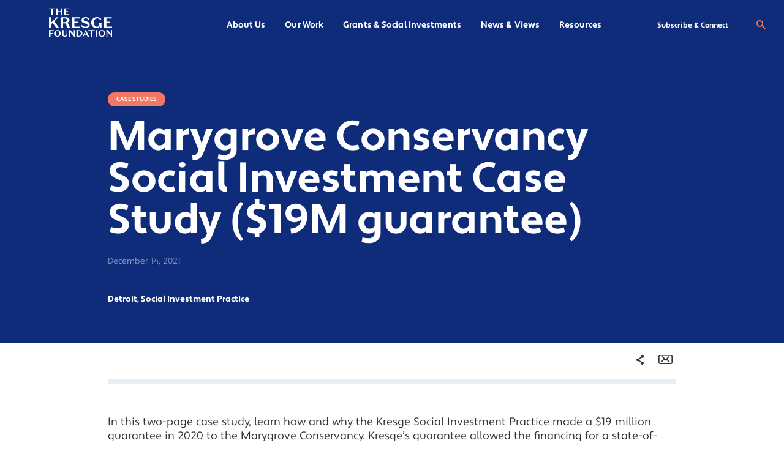

--- FILE ---
content_type: text/html; charset=UTF-8
request_url: https://kresge.org/resource/marygrove-conservancy-social-investment-case-study-19m-guarantee/
body_size: 17708
content:
<!doctype html>
<html lang="en-US" class="no-js">
<head>
    <meta charset="utf-8">
    <meta http-equiv="x-ua-compatible" content="ie=edge">
    <meta name="viewport" content="width=device-width, initial-scale=1, shrink-to-fit=no">
    <meta name="theme-color" content="#202963">
    
        
        <link rel="stylesheet" href=https://use.typekit.net/kvw5dlt.css>

        
        
    <script>
        // Prevents flash of unstyle cotnent for JS manipulated elements.
		document.querySelector('html').classList.remove('no-js');
    </script>
    <meta name='robots' content='index, follow, max-image-preview:large, max-snippet:-1, max-video-preview:-1' />
	<style>img:is([sizes="auto" i], [sizes^="auto," i]) { contain-intrinsic-size: 3000px 1500px }</style>
	
	<!-- This site is optimized with the Yoast SEO plugin v26.5 - https://yoast.com/wordpress/plugins/seo/ -->
	<title>Marygrove Conservancy Social Investment Case Study ($19M guarantee) - Kresge Foundation</title>
	<link rel="canonical" href="https://kresge.org/resource/marygrove-conservancy-social-investment-case-study-19m-guarantee/" />
	<meta property="og:locale" content="en_US" />
	<meta property="og:type" content="article" />
	<meta property="og:title" content="Marygrove Conservancy Social Investment Case Study ($19M guarantee) - Kresge Foundation" />
	<meta property="og:url" content="https://kresge.org/resource/marygrove-conservancy-social-investment-case-study-19m-guarantee/" />
	<meta property="og:site_name" content="Kresge Foundation" />
	<meta property="article:publisher" content="https://www.facebook.com/TheKresgeFoundation" />
	<meta property="article:modified_time" content="2025-07-21T18:22:24+00:00" />
	<meta property="og:image" content="https://kresge.org/wp-content/uploads/kresge-opengraph.jpg" />
	<meta property="og:image:width" content="1200" />
	<meta property="og:image:height" content="630" />
	<meta property="og:image:type" content="image/jpeg" />
	<meta name="twitter:card" content="summary_large_image" />
	<meta name="twitter:site" content="@kresgefdn" />
	<meta name="twitter:label1" content="Est. reading time" />
	<meta name="twitter:data1" content="1 minute" />
	<script type="application/ld+json" class="yoast-schema-graph">{"@context":"https://schema.org","@graph":[{"@type":"WebPage","@id":"https://kresge.org/resource/marygrove-conservancy-social-investment-case-study-19m-guarantee/","url":"https://kresge.org/resource/marygrove-conservancy-social-investment-case-study-19m-guarantee/","name":"Marygrove Conservancy Social Investment Case Study ($19M guarantee) - Kresge Foundation","isPartOf":{"@id":"https://kresge.org/#website"},"primaryImageOfPage":{"@id":"https://kresge.org/resource/marygrove-conservancy-social-investment-case-study-19m-guarantee/#primaryimage"},"image":{"@id":"https://kresge.org/resource/marygrove-conservancy-social-investment-case-study-19m-guarantee/#primaryimage"},"thumbnailUrl":"https://kresge.org/wp-content/uploads/casestudies.svg","datePublished":"2021-12-14T14:48:28+00:00","dateModified":"2025-07-21T18:22:24+00:00","breadcrumb":{"@id":"https://kresge.org/resource/marygrove-conservancy-social-investment-case-study-19m-guarantee/#breadcrumb"},"inLanguage":"en-US","potentialAction":[{"@type":"ReadAction","target":["https://kresge.org/resource/marygrove-conservancy-social-investment-case-study-19m-guarantee/"]}]},{"@type":"ImageObject","inLanguage":"en-US","@id":"https://kresge.org/resource/marygrove-conservancy-social-investment-case-study-19m-guarantee/#primaryimage","url":"https://kresge.org/wp-content/uploads/casestudies.svg","contentUrl":"https://kresge.org/wp-content/uploads/casestudies.svg","width":180,"height":180},{"@type":"BreadcrumbList","@id":"https://kresge.org/resource/marygrove-conservancy-social-investment-case-study-19m-guarantee/#breadcrumb","itemListElement":[{"@type":"ListItem","position":1,"name":"Home","item":"https://kresge.org/"},{"@type":"ListItem","position":2,"name":"Marygrove Conservancy Social Investment Case Study ($19M guarantee)"}]},{"@type":"WebSite","@id":"https://kresge.org/#website","url":"https://kresge.org/","name":"Kresge Foundation","description":"Expanding Equity and Opportunity in America’s Cities","publisher":{"@id":"https://kresge.org/#organization"},"potentialAction":[{"@type":"SearchAction","target":{"@type":"EntryPoint","urlTemplate":"https://kresge.org/?s={search_term_string}"},"query-input":{"@type":"PropertyValueSpecification","valueRequired":true,"valueName":"search_term_string"}}],"inLanguage":"en-US"},{"@type":"Organization","@id":"https://kresge.org/#organization","name":"Kresge Foundation","url":"https://kresge.org/","logo":{"@type":"ImageObject","inLanguage":"en-US","@id":"https://kresge.org/#/schema/logo/image/","url":"https://kresge.org/wp-content/uploads/fluxx-logo.png","contentUrl":"https://kresge.org/wp-content/uploads/fluxx-logo.png","width":500,"height":500,"caption":"Kresge Foundation"},"image":{"@id":"https://kresge.org/#/schema/logo/image/"},"sameAs":["https://www.facebook.com/TheKresgeFoundation","https://x.com/kresgefdn","https://www.instagram.com/thekresgefoundation/","https://www.linkedin.com/company/the-kresge-foundation","https://www.youtube.com/user/TheKresgeFoundation"]}]}</script>
	<!-- / Yoast SEO plugin. -->


<link rel='dns-prefetch' href='//www.googletagmanager.com' />
<script type="text/javascript">
/* <![CDATA[ */
window._wpemojiSettings = {"baseUrl":"https:\/\/s.w.org\/images\/core\/emoji\/16.0.1\/72x72\/","ext":".png","svgUrl":"https:\/\/s.w.org\/images\/core\/emoji\/16.0.1\/svg\/","svgExt":".svg","source":{"concatemoji":"https:\/\/kresge.org\/wp-includes\/js\/wp-emoji-release.min.js"}};
/*! This file is auto-generated */
!function(s,n){var o,i,e;function c(e){try{var t={supportTests:e,timestamp:(new Date).valueOf()};sessionStorage.setItem(o,JSON.stringify(t))}catch(e){}}function p(e,t,n){e.clearRect(0,0,e.canvas.width,e.canvas.height),e.fillText(t,0,0);var t=new Uint32Array(e.getImageData(0,0,e.canvas.width,e.canvas.height).data),a=(e.clearRect(0,0,e.canvas.width,e.canvas.height),e.fillText(n,0,0),new Uint32Array(e.getImageData(0,0,e.canvas.width,e.canvas.height).data));return t.every(function(e,t){return e===a[t]})}function u(e,t){e.clearRect(0,0,e.canvas.width,e.canvas.height),e.fillText(t,0,0);for(var n=e.getImageData(16,16,1,1),a=0;a<n.data.length;a++)if(0!==n.data[a])return!1;return!0}function f(e,t,n,a){switch(t){case"flag":return n(e,"\ud83c\udff3\ufe0f\u200d\u26a7\ufe0f","\ud83c\udff3\ufe0f\u200b\u26a7\ufe0f")?!1:!n(e,"\ud83c\udde8\ud83c\uddf6","\ud83c\udde8\u200b\ud83c\uddf6")&&!n(e,"\ud83c\udff4\udb40\udc67\udb40\udc62\udb40\udc65\udb40\udc6e\udb40\udc67\udb40\udc7f","\ud83c\udff4\u200b\udb40\udc67\u200b\udb40\udc62\u200b\udb40\udc65\u200b\udb40\udc6e\u200b\udb40\udc67\u200b\udb40\udc7f");case"emoji":return!a(e,"\ud83e\udedf")}return!1}function g(e,t,n,a){var r="undefined"!=typeof WorkerGlobalScope&&self instanceof WorkerGlobalScope?new OffscreenCanvas(300,150):s.createElement("canvas"),o=r.getContext("2d",{willReadFrequently:!0}),i=(o.textBaseline="top",o.font="600 32px Arial",{});return e.forEach(function(e){i[e]=t(o,e,n,a)}),i}function t(e){var t=s.createElement("script");t.src=e,t.defer=!0,s.head.appendChild(t)}"undefined"!=typeof Promise&&(o="wpEmojiSettingsSupports",i=["flag","emoji"],n.supports={everything:!0,everythingExceptFlag:!0},e=new Promise(function(e){s.addEventListener("DOMContentLoaded",e,{once:!0})}),new Promise(function(t){var n=function(){try{var e=JSON.parse(sessionStorage.getItem(o));if("object"==typeof e&&"number"==typeof e.timestamp&&(new Date).valueOf()<e.timestamp+604800&&"object"==typeof e.supportTests)return e.supportTests}catch(e){}return null}();if(!n){if("undefined"!=typeof Worker&&"undefined"!=typeof OffscreenCanvas&&"undefined"!=typeof URL&&URL.createObjectURL&&"undefined"!=typeof Blob)try{var e="postMessage("+g.toString()+"("+[JSON.stringify(i),f.toString(),p.toString(),u.toString()].join(",")+"));",a=new Blob([e],{type:"text/javascript"}),r=new Worker(URL.createObjectURL(a),{name:"wpTestEmojiSupports"});return void(r.onmessage=function(e){c(n=e.data),r.terminate(),t(n)})}catch(e){}c(n=g(i,f,p,u))}t(n)}).then(function(e){for(var t in e)n.supports[t]=e[t],n.supports.everything=n.supports.everything&&n.supports[t],"flag"!==t&&(n.supports.everythingExceptFlag=n.supports.everythingExceptFlag&&n.supports[t]);n.supports.everythingExceptFlag=n.supports.everythingExceptFlag&&!n.supports.flag,n.DOMReady=!1,n.readyCallback=function(){n.DOMReady=!0}}).then(function(){return e}).then(function(){var e;n.supports.everything||(n.readyCallback(),(e=n.source||{}).concatemoji?t(e.concatemoji):e.wpemoji&&e.twemoji&&(t(e.twemoji),t(e.wpemoji)))}))}((window,document),window._wpemojiSettings);
/* ]]> */
</script>
<link rel='stylesheet' id='wpmf-bakery-style-css' href='https://kresge.org/wp-content/plugins/wp-media-folder/assets/css/vc_style.css' type='text/css' media='all' />
<link rel='stylesheet' id='wpmf-bakery-display-gallery-style-css' href='https://kresge.org/wp-content/plugins/wp-media-folder/assets/css/display-gallery/style-display-gallery.css' type='text/css' media='all' />
<style id='wp-emoji-styles-inline-css' type='text/css'>

	img.wp-smiley, img.emoji {
		display: inline !important;
		border: none !important;
		box-shadow: none !important;
		height: 1em !important;
		width: 1em !important;
		margin: 0 0.07em !important;
		vertical-align: -0.1em !important;
		background: none !important;
		padding: 0 !important;
	}
</style>
<link rel='stylesheet' id='wp-block-library-css' href='https://kresge.org/wp-includes/css/dist/block-library/style.min.css' type='text/css' media='all' />
<link rel='stylesheet' id='wp-components-css' href='https://kresge.org/wp-includes/css/dist/components/style.min.css' type='text/css' media='all' />
<link rel='stylesheet' id='wp-preferences-css' href='https://kresge.org/wp-includes/css/dist/preferences/style.min.css' type='text/css' media='all' />
<link rel='stylesheet' id='wp-block-editor-css' href='https://kresge.org/wp-includes/css/dist/block-editor/style.min.css' type='text/css' media='all' />
<link rel='stylesheet' id='popup-maker-block-library-style-css' href='https://kresge.org/wp-content/plugins/popup-maker/dist/packages/block-library-style.css' type='text/css' media='all' />
<style id='global-styles-inline-css' type='text/css'>
:root{--wp--preset--aspect-ratio--square: 1;--wp--preset--aspect-ratio--4-3: 4/3;--wp--preset--aspect-ratio--3-4: 3/4;--wp--preset--aspect-ratio--3-2: 3/2;--wp--preset--aspect-ratio--2-3: 2/3;--wp--preset--aspect-ratio--16-9: 16/9;--wp--preset--aspect-ratio--9-16: 9/16;--wp--preset--color--black: #000000;--wp--preset--color--cyan-bluish-gray: #abb8c3;--wp--preset--color--white: #ffffff;--wp--preset--color--pale-pink: #f78da7;--wp--preset--color--vivid-red: #cf2e2e;--wp--preset--color--luminous-vivid-orange: #ff6900;--wp--preset--color--luminous-vivid-amber: #fcb900;--wp--preset--color--light-green-cyan: #7bdcb5;--wp--preset--color--vivid-green-cyan: #00d084;--wp--preset--color--pale-cyan-blue: #8ed1fc;--wp--preset--color--vivid-cyan-blue: #0693e3;--wp--preset--color--vivid-purple: #9b51e0;--wp--preset--gradient--vivid-cyan-blue-to-vivid-purple: linear-gradient(135deg,rgba(6,147,227,1) 0%,rgb(155,81,224) 100%);--wp--preset--gradient--light-green-cyan-to-vivid-green-cyan: linear-gradient(135deg,rgb(122,220,180) 0%,rgb(0,208,130) 100%);--wp--preset--gradient--luminous-vivid-amber-to-luminous-vivid-orange: linear-gradient(135deg,rgba(252,185,0,1) 0%,rgba(255,105,0,1) 100%);--wp--preset--gradient--luminous-vivid-orange-to-vivid-red: linear-gradient(135deg,rgba(255,105,0,1) 0%,rgb(207,46,46) 100%);--wp--preset--gradient--very-light-gray-to-cyan-bluish-gray: linear-gradient(135deg,rgb(238,238,238) 0%,rgb(169,184,195) 100%);--wp--preset--gradient--cool-to-warm-spectrum: linear-gradient(135deg,rgb(74,234,220) 0%,rgb(151,120,209) 20%,rgb(207,42,186) 40%,rgb(238,44,130) 60%,rgb(251,105,98) 80%,rgb(254,248,76) 100%);--wp--preset--gradient--blush-light-purple: linear-gradient(135deg,rgb(255,206,236) 0%,rgb(152,150,240) 100%);--wp--preset--gradient--blush-bordeaux: linear-gradient(135deg,rgb(254,205,165) 0%,rgb(254,45,45) 50%,rgb(107,0,62) 100%);--wp--preset--gradient--luminous-dusk: linear-gradient(135deg,rgb(255,203,112) 0%,rgb(199,81,192) 50%,rgb(65,88,208) 100%);--wp--preset--gradient--pale-ocean: linear-gradient(135deg,rgb(255,245,203) 0%,rgb(182,227,212) 50%,rgb(51,167,181) 100%);--wp--preset--gradient--electric-grass: linear-gradient(135deg,rgb(202,248,128) 0%,rgb(113,206,126) 100%);--wp--preset--gradient--midnight: linear-gradient(135deg,rgb(2,3,129) 0%,rgb(40,116,252) 100%);--wp--preset--font-size--small: 13px;--wp--preset--font-size--medium: 20px;--wp--preset--font-size--large: 36px;--wp--preset--font-size--x-large: 42px;--wp--preset--spacing--20: 0.44rem;--wp--preset--spacing--30: 0.67rem;--wp--preset--spacing--40: 1rem;--wp--preset--spacing--50: 1.5rem;--wp--preset--spacing--60: 2.25rem;--wp--preset--spacing--70: 3.38rem;--wp--preset--spacing--80: 5.06rem;--wp--preset--shadow--natural: 6px 6px 9px rgba(0, 0, 0, 0.2);--wp--preset--shadow--deep: 12px 12px 50px rgba(0, 0, 0, 0.4);--wp--preset--shadow--sharp: 6px 6px 0px rgba(0, 0, 0, 0.2);--wp--preset--shadow--outlined: 6px 6px 0px -3px rgba(255, 255, 255, 1), 6px 6px rgba(0, 0, 0, 1);--wp--preset--shadow--crisp: 6px 6px 0px rgba(0, 0, 0, 1);}:where(body) { margin: 0; }.wp-site-blocks > .alignleft { float: left; margin-right: 2em; }.wp-site-blocks > .alignright { float: right; margin-left: 2em; }.wp-site-blocks > .aligncenter { justify-content: center; margin-left: auto; margin-right: auto; }:where(.is-layout-flex){gap: 0.5em;}:where(.is-layout-grid){gap: 0.5em;}.is-layout-flow > .alignleft{float: left;margin-inline-start: 0;margin-inline-end: 2em;}.is-layout-flow > .alignright{float: right;margin-inline-start: 2em;margin-inline-end: 0;}.is-layout-flow > .aligncenter{margin-left: auto !important;margin-right: auto !important;}.is-layout-constrained > .alignleft{float: left;margin-inline-start: 0;margin-inline-end: 2em;}.is-layout-constrained > .alignright{float: right;margin-inline-start: 2em;margin-inline-end: 0;}.is-layout-constrained > .aligncenter{margin-left: auto !important;margin-right: auto !important;}.is-layout-constrained > :where(:not(.alignleft):not(.alignright):not(.alignfull)){margin-left: auto !important;margin-right: auto !important;}body .is-layout-flex{display: flex;}.is-layout-flex{flex-wrap: wrap;align-items: center;}.is-layout-flex > :is(*, div){margin: 0;}body .is-layout-grid{display: grid;}.is-layout-grid > :is(*, div){margin: 0;}body{padding-top: 0px;padding-right: 0px;padding-bottom: 0px;padding-left: 0px;}a:where(:not(.wp-element-button)){text-decoration: underline;}:root :where(.wp-element-button, .wp-block-button__link){background-color: #32373c;border-width: 0;color: #fff;font-family: inherit;font-size: inherit;line-height: inherit;padding: calc(0.667em + 2px) calc(1.333em + 2px);text-decoration: none;}.has-black-color{color: var(--wp--preset--color--black) !important;}.has-cyan-bluish-gray-color{color: var(--wp--preset--color--cyan-bluish-gray) !important;}.has-white-color{color: var(--wp--preset--color--white) !important;}.has-pale-pink-color{color: var(--wp--preset--color--pale-pink) !important;}.has-vivid-red-color{color: var(--wp--preset--color--vivid-red) !important;}.has-luminous-vivid-orange-color{color: var(--wp--preset--color--luminous-vivid-orange) !important;}.has-luminous-vivid-amber-color{color: var(--wp--preset--color--luminous-vivid-amber) !important;}.has-light-green-cyan-color{color: var(--wp--preset--color--light-green-cyan) !important;}.has-vivid-green-cyan-color{color: var(--wp--preset--color--vivid-green-cyan) !important;}.has-pale-cyan-blue-color{color: var(--wp--preset--color--pale-cyan-blue) !important;}.has-vivid-cyan-blue-color{color: var(--wp--preset--color--vivid-cyan-blue) !important;}.has-vivid-purple-color{color: var(--wp--preset--color--vivid-purple) !important;}.has-black-background-color{background-color: var(--wp--preset--color--black) !important;}.has-cyan-bluish-gray-background-color{background-color: var(--wp--preset--color--cyan-bluish-gray) !important;}.has-white-background-color{background-color: var(--wp--preset--color--white) !important;}.has-pale-pink-background-color{background-color: var(--wp--preset--color--pale-pink) !important;}.has-vivid-red-background-color{background-color: var(--wp--preset--color--vivid-red) !important;}.has-luminous-vivid-orange-background-color{background-color: var(--wp--preset--color--luminous-vivid-orange) !important;}.has-luminous-vivid-amber-background-color{background-color: var(--wp--preset--color--luminous-vivid-amber) !important;}.has-light-green-cyan-background-color{background-color: var(--wp--preset--color--light-green-cyan) !important;}.has-vivid-green-cyan-background-color{background-color: var(--wp--preset--color--vivid-green-cyan) !important;}.has-pale-cyan-blue-background-color{background-color: var(--wp--preset--color--pale-cyan-blue) !important;}.has-vivid-cyan-blue-background-color{background-color: var(--wp--preset--color--vivid-cyan-blue) !important;}.has-vivid-purple-background-color{background-color: var(--wp--preset--color--vivid-purple) !important;}.has-black-border-color{border-color: var(--wp--preset--color--black) !important;}.has-cyan-bluish-gray-border-color{border-color: var(--wp--preset--color--cyan-bluish-gray) !important;}.has-white-border-color{border-color: var(--wp--preset--color--white) !important;}.has-pale-pink-border-color{border-color: var(--wp--preset--color--pale-pink) !important;}.has-vivid-red-border-color{border-color: var(--wp--preset--color--vivid-red) !important;}.has-luminous-vivid-orange-border-color{border-color: var(--wp--preset--color--luminous-vivid-orange) !important;}.has-luminous-vivid-amber-border-color{border-color: var(--wp--preset--color--luminous-vivid-amber) !important;}.has-light-green-cyan-border-color{border-color: var(--wp--preset--color--light-green-cyan) !important;}.has-vivid-green-cyan-border-color{border-color: var(--wp--preset--color--vivid-green-cyan) !important;}.has-pale-cyan-blue-border-color{border-color: var(--wp--preset--color--pale-cyan-blue) !important;}.has-vivid-cyan-blue-border-color{border-color: var(--wp--preset--color--vivid-cyan-blue) !important;}.has-vivid-purple-border-color{border-color: var(--wp--preset--color--vivid-purple) !important;}.has-vivid-cyan-blue-to-vivid-purple-gradient-background{background: var(--wp--preset--gradient--vivid-cyan-blue-to-vivid-purple) !important;}.has-light-green-cyan-to-vivid-green-cyan-gradient-background{background: var(--wp--preset--gradient--light-green-cyan-to-vivid-green-cyan) !important;}.has-luminous-vivid-amber-to-luminous-vivid-orange-gradient-background{background: var(--wp--preset--gradient--luminous-vivid-amber-to-luminous-vivid-orange) !important;}.has-luminous-vivid-orange-to-vivid-red-gradient-background{background: var(--wp--preset--gradient--luminous-vivid-orange-to-vivid-red) !important;}.has-very-light-gray-to-cyan-bluish-gray-gradient-background{background: var(--wp--preset--gradient--very-light-gray-to-cyan-bluish-gray) !important;}.has-cool-to-warm-spectrum-gradient-background{background: var(--wp--preset--gradient--cool-to-warm-spectrum) !important;}.has-blush-light-purple-gradient-background{background: var(--wp--preset--gradient--blush-light-purple) !important;}.has-blush-bordeaux-gradient-background{background: var(--wp--preset--gradient--blush-bordeaux) !important;}.has-luminous-dusk-gradient-background{background: var(--wp--preset--gradient--luminous-dusk) !important;}.has-pale-ocean-gradient-background{background: var(--wp--preset--gradient--pale-ocean) !important;}.has-electric-grass-gradient-background{background: var(--wp--preset--gradient--electric-grass) !important;}.has-midnight-gradient-background{background: var(--wp--preset--gradient--midnight) !important;}.has-small-font-size{font-size: var(--wp--preset--font-size--small) !important;}.has-medium-font-size{font-size: var(--wp--preset--font-size--medium) !important;}.has-large-font-size{font-size: var(--wp--preset--font-size--large) !important;}.has-x-large-font-size{font-size: var(--wp--preset--font-size--x-large) !important;}
:where(.wp-block-post-template.is-layout-flex){gap: 1.25em;}:where(.wp-block-post-template.is-layout-grid){gap: 1.25em;}
:where(.wp-block-columns.is-layout-flex){gap: 2em;}:where(.wp-block-columns.is-layout-grid){gap: 2em;}
:root :where(.wp-block-pullquote){font-size: 1.5em;line-height: 1.6;}
</style>
<link rel='stylesheet' id='acwpb-charts-css' href='https://kresge.org/wp-content/plugins/rrj-advanced-charts/assets/css/front.css' type='text/css' media='all' />
<style id='acwpb-charts-inline-css' type='text/css'>
.acwpb-legends{font-family:-apple-system, BlinkMacSystemFont, "Segoe UI", Roboto, "Helvetica Neue", Arial, sans-serif;}
</style>
<link rel='stylesheet' id='vc_extend_style-css' href='https://kresge.org/wp-content/plugins/vc-visceral-addons/assets/vc_extend.css' type='text/css' media='all' />
<link rel='stylesheet' id='vc-img-credits-css' href='https://kresge.org/wp-content/plugins/vc-visceral-addons/assets/vc_extend.css' type='text/css' media='all' />
<link rel='stylesheet' id='vc-callout-box-css' href='https://kresge.org/wp-content/plugins/vc-visceral-addons/assets/vc_extend.css' type='text/css' media='all' />
<link rel='stylesheet' id='vc-author-blockquote-css' href='https://kresge.org/wp-content/plugins/vc-visceral-addons/assets/vc_extend.css' type='text/css' media='all' />
<link rel='stylesheet' id='searchwp-forms-css' href='https://kresge.org/wp-content/plugins/searchwp/assets/css/frontend/search-forms.min.css' type='text/css' media='all' />
<link rel='stylesheet' id='js_composer_front-css' href='https://kresge.org/wp-content/plugins/js_composer/assets/css/js_composer.min.css' type='text/css' media='all' />
<link rel='stylesheet' id='sage/main.css-css' href='https://kresge.org/wp-content/themes/kresge-foundation/dist/styles/main_c495398a.css' type='text/css' media='all' />
<script type="text/javascript" src="https://kresge.org/wp-includes/js/jquery/jquery.min.js" id="jquery-core-js"></script>
<script type="text/javascript" src="https://kresge.org/wp-includes/js/jquery/jquery-migrate.min.js" id="jquery-migrate-js"></script>
<script type="text/javascript" src="https://kresge.org/wp-content/plugins/lottie-animations-addon-for-wpbakery-page-builder/assets/lottie-player.js" id="lottie-player-js"></script>
<script type="text/javascript" src="https://kresge.org/wp-content/plugins/vc-visceral-addons/assets/vc_extend.js" id="vc_extend_js-js"></script>
<script type="text/javascript" src="https://kresge.org/wp-content/plugins/vc-visceral-addons/assets/waypoints.js" id="waypoints-js"></script>
<script type="text/javascript" src="https://kresge.org/wp-content/plugins/vc-visceral-addons/assets/counterup.js" id="counterup-js"></script>

<!-- Google tag (gtag.js) snippet added by Site Kit -->
<!-- Google Analytics snippet added by Site Kit -->
<script type="text/javascript" src="https://www.googletagmanager.com/gtag/js?id=G-JK52M1LGTR" id="google_gtagjs-js" async></script>
<script type="text/javascript" id="google_gtagjs-js-after">
/* <![CDATA[ */
window.dataLayer = window.dataLayer || [];function gtag(){dataLayer.push(arguments);}
gtag("set","linker",{"domains":["kresge.org"]});
gtag("js", new Date());
gtag("set", "developer_id.dZTNiMT", true);
gtag("config", "G-JK52M1LGTR");
/* ]]> */
</script>
<script></script><link rel="https://api.w.org/" href="https://kresge.org/wp-json/" /><link rel="alternate" title="JSON" type="application/json" href="https://kresge.org/wp-json/wp/v2/resource/39551" /><link rel="EditURI" type="application/rsd+xml" title="RSD" href="https://kresge.org/xmlrpc.php?rsd" />
<meta name="generator" content="WordPress 6.8.3" />
<link rel='shortlink' href='https://kresge.org/?p=39551' />
<link rel="alternate" title="oEmbed (JSON)" type="application/json+oembed" href="https://kresge.org/wp-json/oembed/1.0/embed?url=https%3A%2F%2Fkresge.org%2Fresource%2Fmarygrove-conservancy-social-investment-case-study-19m-guarantee%2F" />
<link rel="alternate" title="oEmbed (XML)" type="text/xml+oembed" href="https://kresge.org/wp-json/oembed/1.0/embed?url=https%3A%2F%2Fkresge.org%2Fresource%2Fmarygrove-conservancy-social-investment-case-study-19m-guarantee%2F&#038;format=xml" />
<meta name="generator" content="Site Kit by Google 1.167.0" /><!-- Stream WordPress user activity plugin v4.1.1 -->
<meta name="generator" content="Powered by WPBakery Page Builder - drag and drop page builder for WordPress."/>

<!-- Google Tag Manager snippet added by Site Kit -->
<script type="text/javascript">
/* <![CDATA[ */

			( function( w, d, s, l, i ) {
				w[l] = w[l] || [];
				w[l].push( {'gtm.start': new Date().getTime(), event: 'gtm.js'} );
				var f = d.getElementsByTagName( s )[0],
					j = d.createElement( s ), dl = l != 'dataLayer' ? '&l=' + l : '';
				j.async = true;
				j.src = 'https://www.googletagmanager.com/gtm.js?id=' + i + dl;
				f.parentNode.insertBefore( j, f );
			} )( window, document, 'script', 'dataLayer', 'GTM-NXG5S6T' );
			
/* ]]> */
</script>

<!-- End Google Tag Manager snippet added by Site Kit -->
<link rel="icon" href="https://kresge.org/wp-content/uploads/cropped-favicon-32x32.png" sizes="32x32" />
<link rel="icon" href="https://kresge.org/wp-content/uploads/cropped-favicon-192x192.png" sizes="192x192" />
<link rel="apple-touch-icon" href="https://kresge.org/wp-content/uploads/cropped-favicon-180x180.png" />
<meta name="msapplication-TileImage" content="https://kresge.org/wp-content/uploads/cropped-favicon-270x270.png" />
<noscript><style> .wpb_animate_when_almost_visible { opacity: 1; }</style></noscript></head>
<body class="wp-singular resource-template-default single single-resource postid-39551 wp-theme-kresge-foundationresources marygrove-conservancy-social-investment-case-study-19m-guarantee has-featured-image app-data index-data singular-data single-data single-resource-data single-resource-marygrove-conservancy-social-investment-case-study-19m-guarantee-data wpb-js-composer js-comp-ver-8.7 vc_responsive modula-best-grid-gallery">
    <a id="skip-to-content" href="#main-content" class="no-print"
        aria-label="Skip to content">Skip to content</a>
            <header class="site-header site-header--img-bg">
    <div class="site-header__inner-container">
        <div class="container">
            <div class="row justify-center">
                <div class="column xs-100 lg-100">
                    <a class="site-header__brand" href="https://kresge.org/">
                        <span class="screen-reader-text">The Kresge Foundation</span>
                        <svg class="site-header__logo site-header__logo--desktop" width="121" height="56" viewBox="0 0 121 56" fill="none" xmlns="http://www.w3.org/2000/svg">
                            <path d="M4.62155 2.2408H0V0.802246H12.0699V2.2408H7.44831V13.2326H4.62155V2.2408Z" fill="#174AC9"/>
                            <path d="M14.0059 0.802002H16.85V6.07671H22.8049V0.802002H25.6317V13.2323H22.8049V7.51404H16.85V13.2323H14.0059V0.802002Z" fill="#174AC9"/>
                            <path d="M28.9106 0.80202H38.083V2.25793H31.7548V6.0755H36.323V7.5314H31.7548V11.7752H38.403V13.2311H28.9106V0.800781V0.80202Z" fill="#174AC9"/>
                            <path d="M7.03392 28.5187L4.68222 30.8395V38.0038H0.0371094V17.7004H4.68222V27.7072L14.4388 17.7004H17.923L10.2291 25.3579L19.3171 38.0038H13.8298L7.03516 28.5187H7.03392Z" fill="#174AC9"/>
                            <path d="M26.9156 38.0038H22.2705V17.7004H31.6488C35.83 17.7004 39.3427 19.2381 39.3427 23.1821C39.3427 26.6044 36.2654 28.1706 32.9834 28.2585V28.3168C35.51 28.52 37.0778 29.593 37.92 31.9423L38.8788 34.5815C39.401 35.9445 39.8078 36.7276 40.7666 38.0038H35.5398C34.9295 36.989 34.5525 36.0312 34.1754 34.9867L33.0429 31.7961C32.4042 29.9685 31.5917 29.3303 29.5588 29.3303H26.9169V38.0026L26.9156 38.0038ZM26.9156 27.069H29.9929C32.8383 27.069 34.4644 25.9663 34.4644 23.472C34.4644 21.181 32.8966 19.9617 29.9929 19.9617H26.9156V27.0678V27.069Z" fill="#174AC9"/>
                            <path d="M44.136 17.7004H59.1182V20.0795H48.7811V26.3157H56.243V28.6947H48.7811V35.6273H59.6404V38.0063H44.1348V17.7029L44.136 17.7004Z" fill="#174AC9"/>
                            <path d="M70.5898 30.1146L67.8027 29.3315C64.3769 28.3452 62.3154 26.7791 62.3154 23.617C62.3154 19.9914 65.5093 17.439 69.9808 17.439C73.6101 17.439 76.2818 18.8887 77.7045 21.036L76.0498 22.9503C74.8008 21.0075 72.7393 19.673 69.9808 19.673C67.9193 19.673 66.4967 20.6308 66.4967 22.2837C66.4967 23.7917 67.3972 24.4298 69.7191 25.0976L72.6228 25.8807C75.9333 26.8088 78.1398 28.375 78.1398 31.6821C78.1398 35.6842 74.6259 38.295 70.0093 38.295C66.1767 38.295 62.9542 36.699 61.3281 34.0896L63.1279 32.2619C64.6374 34.641 67.2223 35.9172 70.0093 35.9172C72.1576 35.9172 73.9586 35.0474 73.9586 33.1033C73.9586 31.4206 72.8262 30.754 70.5911 30.1159L70.5898 30.1146Z" fill="#174AC9"/>
                            <path d="M99.0683 38.0037L97.3839 35.3063C96.1646 37.1339 93.8129 38.2937 91.1697 38.2937C85.3624 38.2937 80.9492 34.3782 80.9492 28.1123C80.9492 21.8463 85.9144 17.4092 92.0405 17.4092C95.9897 17.4092 98.7768 19.0051 100.345 21.6146L98.6019 23.5574C97.3243 21.4696 95.7268 19.8154 92.6495 19.8154C88.7585 19.8154 86.1451 22.6876 86.1451 27.7628C86.1451 32.8381 88.4967 35.8552 91.8941 35.8552C93.9841 35.8552 95.8719 34.5505 95.8719 32.3449V28.1965H100.605V38H99.0658L99.0683 38.0037Z" fill="#174AC9"/>
                            <path d="M105.496 17.7004H120.478V20.0795H110.141V26.3157H117.603V28.6947H110.141V35.6273H121V38.0063H105.495V17.7029L105.496 17.7004Z" fill="#174AC9"/>
                            <path d="M0.03125 42.4919H8.9903V43.9478H2.87537V47.872H7.44358V49.3279H2.87537V54.9223H0.03125V42.4919Z" fill="#174AC9"/>
                            <path d="M16.1841 42.3145C19.7923 42.3145 22.6724 45.0131 22.6724 48.7068C22.6724 52.4005 19.7923 55.0992 16.1841 55.0992C12.5759 55.0992 9.6958 52.4005 9.6958 48.7068C9.6958 45.0131 12.5759 42.3145 16.1841 42.3145ZM16.1841 53.8217C18.4415 53.8217 19.4908 51.9569 19.4908 48.7068C19.4908 45.4567 18.4415 43.5919 16.1841 43.5919C13.9266 43.5919 12.8773 45.4567 12.8773 48.7068C12.8773 51.9569 13.9266 53.8217 16.1841 53.8217Z" fill="#174AC9"/>
                            <path d="M35.338 42.4919V50.0218C35.338 53.3784 33.3299 55.1007 30.2538 55.1007C27.1778 55.1007 24.939 53.3251 24.939 50.0391V42.4919H27.7657V49.8793C27.7657 52.117 28.7084 53.449 30.7165 53.449C32.7246 53.449 33.6313 52.2595 33.6313 49.8619V42.4919H35.338Z" fill="#174AC9"/>
                            <path d="M47.5464 42.4919H49.2531V54.9409H48.133L40.2407 45.5462V54.9223H38.5166V42.4919H41.2714L47.5464 50.0032V42.4919Z" fill="#174AC9"/>
                            <path d="M52.5303 54.9223V42.4919H56.9211C61.1519 42.4919 64.0854 44.6405 64.0854 48.6538C64.0854 52.8976 60.9919 54.9223 57.2597 54.9223H52.5315H52.5303ZM56.7078 43.8413H55.3744V53.5729H56.9211C59.4279 53.5729 61.0626 52.2236 61.0626 48.6538C61.0626 45.5289 59.4266 43.8413 56.7078 43.8413Z" fill="#174AC9"/>
                            <path d="M72.3398 51.8318H67.469L66.1182 54.9221H64.4648L70.0117 42.4558H71.0784L76.696 54.9221H73.7452L72.3411 51.8318H72.3398ZM68.0197 50.5358H71.7531L69.8517 46.3452L68.0209 50.5358H68.0197Z" fill="#174AC9"/>
                            <path d="M80.1889 43.9305H75.5674V42.4919H87.6372V43.9305H83.0157V54.9223H80.1889V43.9305Z" fill="#174AC9"/>
                            <path d="M92.4164 54.9223H89.5723V42.4919H92.4164V54.9223Z" fill="#174AC9"/>
                            <path d="M101.304 42.3145C104.912 42.3145 107.792 45.0131 107.792 48.7068C107.792 52.4005 104.912 55.0992 101.304 55.0992C97.696 55.0992 94.8159 52.4005 94.8159 48.7068C94.8159 45.0131 97.696 42.3145 101.304 42.3145ZM101.304 53.8217C103.562 53.8217 104.611 51.9569 104.611 48.7068C104.611 45.4567 103.562 43.5919 101.304 43.5919C99.0468 43.5919 97.9974 45.4567 97.9974 48.7068C97.9974 51.9569 99.0468 53.8217 101.304 53.8217Z" fill="#174AC9"/>
                            <path d="M119.231 42.4919H120.938V54.9409H119.818L111.926 45.5462V54.9223H110.202V42.4919H112.956L119.231 50.0032V42.4919Z" fill="#174AC9"/>
                            </svg>
                            
                            <svg class="site-header__logo site-header__logo--mobile" width="296" height="16" viewBox="0 0 296 16" fill="none" xmlns="http://www.w3.org/2000/svg">
                                <path d="M5.42074 2.05355H0V0.353943H14.1559V2.05355H8.73516V15.0407H5.42002V2.05355H5.42074Z" fill="white"/>
                                <path d="M16.6333 0.353943H20.0098V6.58511H27.0794V0.353943H30.4353V15.0407H27.0794V8.28472H20.0098V15.0407H16.6333V0.353943Z" fill="white"/>
                                <path d="M34.1509 0.353943H44.9228V2.07413H37.491V6.58542H42.8566V8.30561H37.491V13.3205H45.2987V15.0407H34.1509V0.353943Z" fill="white"/>
                                <path d="M60.2665 8.21427L58.5636 9.89471V15.0823H55.1997V0.380432H58.5636V7.62616L65.6278 0.380432H68.1506L62.5791 5.92508L69.1597 15.0823H65.1859L60.266 8.21427H60.2665Z" fill="white"/>
                                <path d="M74.5553 15.0823H71.1914V0.380432H77.9821C81.0097 0.380432 83.5536 1.4934 83.5536 4.35006C83.5536 6.82856 81.3249 7.96261 78.9494 8.02541V8.06758C80.7784 8.21472 81.9136 8.99169 82.5234 10.6928L83.2172 12.6038C83.5958 13.5907 83.8899 14.1582 84.5837 15.0823H80.7995C80.3581 14.347 80.0846 13.6539 79.8116 12.8981L78.9916 10.5878C78.5291 9.26443 77.9403 8.80238 76.4688 8.80238H74.5558V15.0823H74.5553ZM74.5553 7.16411H76.784C78.8443 7.16411 80.0217 6.36605 80.0217 4.55956C80.0217 2.9002 78.8865 2.01826 76.784 2.01826H74.5553V7.16411Z" fill="white"/>
                                <path d="M87.0244 0.380432H97.8728V2.10259H90.3883V6.61816H95.7914V8.34033H90.3883V13.3601H98.2514V15.0823H87.0244V0.380432Z" fill="white"/>
                                <path d="M106.18 9.36936L104.161 8.80234C101.68 8.08817 100.188 6.95412 100.188 4.66493C100.188 2.03975 102.5 0.191528 105.738 0.191528C108.366 0.191528 110.3 1.24169 111.331 2.79563L110.132 4.18179C109.228 2.77455 107.735 1.80872 105.738 1.80872C104.245 1.80872 103.215 2.5018 103.215 3.6991C103.215 4.79144 103.867 5.25349 105.549 5.73618L107.651 6.30321C110.048 6.9752 111.646 8.10926 111.646 10.5039C111.646 13.4022 109.102 15.2926 105.76 15.2926C102.984 15.2926 100.651 14.1375 99.4731 12.2471L100.777 10.9238C101.87 12.6459 103.741 13.57 105.76 13.57C107.316 13.57 108.619 12.9397 108.619 11.5329C108.619 10.315 107.799 9.83187 106.18 9.36981V9.36936Z" fill="white"/>
                                <path d="M126.898 15.0823L125.679 13.1291C124.796 14.4524 123.093 15.2922 121.18 15.2922C116.975 15.2922 113.779 12.4571 113.779 7.92042C113.779 3.38377 117.374 0.170471 121.811 0.170471C124.67 0.170471 126.688 1.32561 127.824 3.21599L126.562 4.62324C125.637 3.11102 124.481 1.91372 122.252 1.91372C119.435 1.91372 117.543 3.99296 117.543 7.66831C117.543 11.3437 119.246 13.5279 121.706 13.5279C123.219 13.5279 124.586 12.5827 124.586 10.9866V7.98323H128.013V15.0823H126.899H126.898Z" fill="white"/>
                                <path d="M131.181 0.380432H142.03V2.10259H134.545V6.61816H139.948V8.34033H134.545V13.3601H142.408V15.0823H131.181V0.380432Z" fill="white"/>
                                <path d="M152.317 0.354615H163.288V2.07472H155.8V6.71168H161.395V8.43178H155.8V15.0406H152.317V0.353882V0.354615Z" fill="white"/>
                                <path d="M171.516 0.176941C175.699 0.176941 179.037 3.35225 179.037 7.69727C179.037 12.0423 175.699 15.2176 171.516 15.2176C167.334 15.2176 163.996 12.0423 163.996 7.69727C163.996 3.35225 167.334 0.176941 171.516 0.176941ZM171.516 13.7134C174.133 13.7134 175.348 11.5197 175.348 7.69727C175.348 3.87479 174.133 1.68115 171.516 1.68115C168.9 1.68115 167.684 3.87479 167.684 7.69727C167.684 11.5197 168.9 13.7134 171.516 13.7134Z" fill="white"/>
                                <path d="M194.076 0.353882V9.23003C194.076 13.1864 191.718 15.2176 188.107 15.2176C184.497 15.2176 181.868 13.1243 181.868 9.25121V0.353882H185.186V9.06278C185.186 11.7009 186.292 13.2704 188.651 13.2704C191.009 13.2704 192.073 11.8681 192.073 9.0416V0.353882H194.077H194.076Z" fill="white"/>
                                <path d="M208.155 0.354613H210.18V15.0406H208.851L199.485 3.95796V15.0194H197.439V0.353882H200.709L208.155 9.21607V0.353882V0.354613Z" fill="white"/>
                                <path d="M213.719 15.0406V0.353882H218.964C224.018 0.353882 227.521 2.89232 227.521 7.63394C227.521 12.6486 223.827 15.0399 219.367 15.0399H213.719L213.719 15.0406ZM218.709 1.94882H217.117V13.4464H218.964C221.958 13.4464 223.912 11.8522 223.912 7.63468C223.912 3.94195 221.958 1.94882 218.709 1.94882Z" fill="white"/>
                                <path d="M237.634 11.3568H231.926L230.343 15.0406H228.405L234.905 0.176941H236.155L242.738 15.0406H239.28L237.635 11.3568H237.634ZM232.572 9.81153H236.946L234.717 4.81437L232.572 9.81153Z" fill="white"/>
                                <path d="M247.519 1.87655H242.031V0.176941H256.364V1.87655H250.875V14.8637H247.519V1.87655H247.519Z" fill="white"/>
                                <path d="M262.556 14.8637H259.194V0.176941H262.556V14.8637Z" fill="white"/>
                                <path d="M272.908 0C277.189 0 280.605 3.17531 280.605 7.52032C280.605 11.8653 277.189 15.0406 272.908 15.0406C268.628 15.0406 265.211 11.8653 265.211 7.52032C265.211 3.17531 268.628 0 272.908 0ZM272.908 13.5364C275.586 13.5364 276.83 11.3428 276.83 7.52032C276.83 3.69785 275.586 1.50421 272.908 1.50421C270.23 1.50421 268.986 3.69785 268.986 7.52032C268.986 11.3428 270.23 13.5364 272.908 13.5364Z" fill="white"/>
                                <path d="M294.003 0.177681H296V15.0406H294.689L285.454 3.82444V15.0192H283.437V0.176941H286.661L294.003 9.14591V0.176941V0.177681Z" fill="white"/>
                                </svg>
                                
                        
                    </a>
                </div>
            </div>

        </div>
    </div>
    <div class="site-header__inner">
        <nav class="site-header__navigation">
                        <ul class="main-menu "><li class="main-menu__item  main-menu__item--parent  main-menu__item--55  main-menu__item--mega-nav-parent  main-menu__item--menu-item  main-menu__item--menu-item-type-post_type  main-menu__item--menu-item-object-page  main-menu__item--menu-item-has-children"><a href="https://kresge.org/about-us/" class="main-menu__link"><span>About Us</span></a>
	<ul class="main-menu__sub-menu main-menu__sub-menu--1">
<div class="container"><div class="row">    <li class="main-menu__item--parent  main-menu__sub-menu__item main-menu__sub-menu--1__item  main-menu__item--15716  main-menu__item--mega-nav-parent  main-menu__item--mega-nav-secondary  main-menu__item--mega-nav-item  main-menu__item--mega-nav-item--33  main-menu__item--blank  main-menu__item--menu-item  main-menu__item--menu-item-type-custom  main-menu__item--menu-item-object-custom  main-menu__item--menu-item-has-children column sm-33"><a href="#" class="main-menu__sub-menu__link  main-menu__sub-menu--1__link"><span>About Sub</span></a>
		<ul class="main-menu__sub-menu main-menu__sub-menu--2">
<div class="container"><div class="row">        <li class="main-menu__sub-menu__item main-menu__sub-menu--2__item  main-menu__item--55  main-menu__item--mega-menu-intro  main-menu__item--menu-item  main-menu__item--menu-item-type-post_type  main-menu__item--menu-item-object-page"><a href="https://kresge.org/about-us/" class="main-menu__sub-menu__link  main-menu__sub-menu--2__link"><span>About Us</span><span class="main-menu__link__description">We’re a national foundation advancing equity and expanding opportunity in America’s cities.</span></a></li>	</ul>
</li>    <li class="main-menu__item--parent  main-menu__sub-menu__item main-menu__sub-menu--1__item  main-menu__item--15717  main-menu__item--mega-nav-parent  main-menu__item--mega-nav-item  main-menu__item--mega-nav-item--67  main-menu__item--blank  main-menu__item--menu-item  main-menu__item--menu-item-type-custom  main-menu__item--menu-item-object-custom  main-menu__item--menu-item-has-children column sm-67"><a href="#" class="main-menu__sub-menu__link  main-menu__sub-menu--1__link"><span>About Sub</span></a>
		<ul class="main-menu__sub-menu main-menu__sub-menu--2">
<div class="container"><div class="row">        <li class="main-menu__sub-menu__item main-menu__sub-menu--2__item  main-menu__item--56739  main-menu__item--mega-nav-item  main-menu__item--mega-nav-item--50  main-menu__item--menu-item  main-menu__item--menu-item-type-post_type  main-menu__item--menu-item-object-page column sm-50"><a href="https://kresge.org/hq/" class="main-menu__sub-menu__link  main-menu__sub-menu--2__link"><span>Kresge HQ</span></a></li>        <li class="main-menu__sub-menu__item main-menu__sub-menu--2__item  main-menu__item--50282  main-menu__item--mega-nav-item  main-menu__item--mega-nav-item--50  main-menu__item--menu-item  main-menu__item--menu-item-type-post_type  main-menu__item--menu-item-object-page column sm-50"><a href="https://kresge.org/centennial/" class="main-menu__sub-menu__link  main-menu__sub-menu--2__link"><span>Our Story at 100</span></a></li>        <li class="main-menu__sub-menu__item main-menu__sub-menu--2__item  main-menu__item--68  main-menu__item--mega-nav-item  main-menu__item--mega-nav-item--50  main-menu__item--menu-item  main-menu__item--menu-item-type-post_type  main-menu__item--menu-item-object-page column sm-50"><a href="https://kresge.org/about-us/careers/" class="main-menu__sub-menu__link  main-menu__sub-menu--2__link"><span>Careers</span></a></li>        <li class="main-menu__sub-menu__item main-menu__sub-menu--2__item  main-menu__item--61  main-menu__item--mega-nav-item  main-menu__item--mega-nav-item--50  main-menu__item--menu-item  main-menu__item--menu-item-type-post_type  main-menu__item--menu-item-object-page column sm-50"><a href="https://kresge.org/about-us/diversity-equity-and-inclusion/" class="main-menu__sub-menu__link  main-menu__sub-menu--2__link"><span>Diversity, Equity and Inclusion</span></a></li>        <li class="main-menu__sub-menu__item main-menu__sub-menu--2__item  main-menu__item--76  main-menu__item--mega-nav-item  main-menu__item--mega-nav-item--50  main-menu__item--menu-item  main-menu__item--menu-item-type-post_type  main-menu__item--menu-item-object-page column sm-50"><a href="https://kresge.org/about-us/press-room/" class="main-menu__sub-menu__link  main-menu__sub-menu--2__link"><span>Press Room</span></a></li>        <li class="main-menu__sub-menu__item main-menu__sub-menu--2__item  main-menu__item--64  main-menu__item--mega-nav-item  main-menu__item--mega-nav-item--50  main-menu__item--menu-item  main-menu__item--menu-item-type-post_type  main-menu__item--menu-item-object-page column sm-50"><a href="https://kresge.org/about-us/our-staff/" class="main-menu__sub-menu__link  main-menu__sub-menu--2__link"><span>Our Staff</span></a></li>        <li class="main-menu__sub-menu__item main-menu__sub-menu--2__item  main-menu__item--74  main-menu__item--mega-nav-item  main-menu__item--mega-nav-item--50  main-menu__item--menu-item  main-menu__item--menu-item-type-post_type  main-menu__item--menu-item-object-page column sm-50"><a href="https://kresge.org/about-us/financials/" class="main-menu__sub-menu__link  main-menu__sub-menu--2__link"><span>Financials</span></a></li>        <li class="main-menu__sub-menu__item main-menu__sub-menu--2__item  main-menu__item--66  main-menu__item--mega-nav-item  main-menu__item--mega-nav-item--50  main-menu__item--menu-item  main-menu__item--menu-item-type-post_type  main-menu__item--menu-item-object-page column sm-50"><a href="https://kresge.org/about-us/board-of-trustees/" class="main-menu__sub-menu__link  main-menu__sub-menu--2__link"><span>Board of Trustees</span></a></li>        <li class="main-menu__sub-menu__item main-menu__sub-menu--2__item  main-menu__item--78  main-menu__item--mega-nav-item  main-menu__item--mega-nav-item--50  main-menu__item--menu-item  main-menu__item--menu-item-type-post_type  main-menu__item--menu-item-object-page column sm-50"><a href="https://kresge.org/about-us/faqs/" class="main-menu__sub-menu__link  main-menu__sub-menu--2__link"><span>FAQs</span></a></li>        <li class="main-menu__sub-menu__item main-menu__sub-menu--2__item  main-menu__item--70  main-menu__item--mega-nav-item  main-menu__item--mega-nav-item--50  main-menu__item--menu-item  main-menu__item--menu-item-type-post_type  main-menu__item--menu-item-object-page column sm-50"><a href="https://kresge.org/about-us/how-we-operate/" class="main-menu__sub-menu__link  main-menu__sub-menu--2__link"><span>How We Operate</span></a></li>	</ul>
</li></ul>
</li><li class="main-menu__item  main-menu__item--parent  main-menu__item--80  main-menu__item--mega-nav-parent  main-menu__item--menu-item  main-menu__item--menu-item-type-post_type  main-menu__item--menu-item-object-page  main-menu__item--menu-item-has-children"><a href="https://kresge.org/our-work/" class="main-menu__link"><span>Our Work</span></a>
	<ul class="main-menu__sub-menu main-menu__sub-menu--1">
<div class="container"><div class="row">    <li class="main-menu__item--parent  main-menu__sub-menu__item main-menu__sub-menu--1__item  main-menu__item--15693  main-menu__item--mega-nav-parent  main-menu__item--mega-nav-secondary  main-menu__item--mega-nav-item  main-menu__item--mega-nav-item--33  main-menu__item--blank  main-menu__item--menu-item  main-menu__item--menu-item-type-custom  main-menu__item--menu-item-object-custom  main-menu__item--menu-item-has-children column sm-33"><a href="#" class="main-menu__sub-menu__link  main-menu__sub-menu--1__link"><span>Our Work Sub</span></a>
		<ul class="main-menu__sub-menu main-menu__sub-menu--2">
<div class="container"><div class="row">        <li class="main-menu__sub-menu__item main-menu__sub-menu--2__item  main-menu__item--80  main-menu__item--mega-menu-intro  main-menu__item--menu-item  main-menu__item--menu-item-type-post_type  main-menu__item--menu-item-object-page"><a href="https://kresge.org/our-work/" class="main-menu__sub-menu__link  main-menu__sub-menu--2__link"><span>Our Work</span><span class="main-menu__link__description">Through grantmaking and social investing, we dismantle barriers and build pathways to justice.</span></a></li>	</ul>
</li>    <li class="main-menu__item--parent  main-menu__sub-menu__item main-menu__sub-menu--1__item  main-menu__item--15692  main-menu__item--mega-nav-parent  main-menu__item--mega-nav-item  main-menu__item--mega-nav-item--67  main-menu__item--blank  main-menu__item--menu-item  main-menu__item--menu-item-type-custom  main-menu__item--menu-item-object-custom  main-menu__item--menu-item-has-children column sm-67"><a class="main-menu__sub-menu__link  main-menu__sub-menu--1__link"><span>Our Work Sub</span></a>
		<ul class="main-menu__sub-menu main-menu__sub-menu--2">
<div class="container"><div class="row">        <li class="main-menu__sub-menu__item main-menu__sub-menu--2__item  main-menu__item--15755  main-menu__item--mega-nav-item  main-menu__item--mega-nav-item--50  main-menu__item--circle-image  main-menu__item--menu-item  main-menu__item--menu-item-type-post_type  main-menu__item--menu-item-object-page column sm-50"><a href="https://kresge.org/our-work/american-cities/" class="main-menu__sub-menu__link  main-menu__sub-menu--2__link"><span>American Cities</span></a></li>        <li class="main-menu__sub-menu__item main-menu__sub-menu--2__item  main-menu__item--15757  main-menu__item--mega-nav-item  main-menu__item--mega-nav-item--50  main-menu__item--circle-image  main-menu__item--menu-item  main-menu__item--menu-item-type-post_type  main-menu__item--menu-item-object-page column sm-50"><a href="https://kresge.org/our-work/environment/" class="main-menu__sub-menu__link  main-menu__sub-menu--2__link"><span>Environment</span></a></li>        <li class="main-menu__sub-menu__item main-menu__sub-menu--2__item  main-menu__item--15722  main-menu__item--mega-nav-item  main-menu__item--mega-nav-item--50  main-menu__item--circle-image  main-menu__item--menu-item  main-menu__item--menu-item-type-post_type  main-menu__item--menu-item-object-page column sm-50"><a href="https://kresge.org/our-work/arts-culture/" class="main-menu__sub-menu__link  main-menu__sub-menu--2__link"><span>Arts &#038; Culture</span></a></li>        <li class="main-menu__sub-menu__item main-menu__sub-menu--2__item  main-menu__item--15759  main-menu__item--mega-nav-item  main-menu__item--mega-nav-item--50  main-menu__item--circle-image  main-menu__item--menu-item  main-menu__item--menu-item-type-post_type  main-menu__item--menu-item-object-page column sm-50"><a href="https://kresge.org/our-work/health/" class="main-menu__sub-menu__link  main-menu__sub-menu--2__link"><span>Health</span></a></li>        <li class="main-menu__sub-menu__item main-menu__sub-menu--2__item  main-menu__item--82  main-menu__item--mega-nav-item  main-menu__item--mega-nav-item--50  main-menu__item--circle-image  main-menu__item--menu-item  main-menu__item--menu-item-type-post_type  main-menu__item--menu-item-object-page column sm-50"><a href="https://kresge.org/our-work/detroit/" class="main-menu__sub-menu__link  main-menu__sub-menu--2__link"><span>Detroit</span></a></li>        <li class="main-menu__sub-menu__item main-menu__sub-menu--2__item  main-menu__item--15761  main-menu__item--mega-nav-item  main-menu__item--mega-nav-item--50  main-menu__item--circle-image  main-menu__item--menu-item  main-menu__item--menu-item-type-post_type  main-menu__item--menu-item-object-page column sm-50"><a href="https://kresge.org/our-work/human-services/" class="main-menu__sub-menu__link  main-menu__sub-menu--2__link"><span>Human Services</span></a></li>        <li class="main-menu__sub-menu__item main-menu__sub-menu--2__item  main-menu__item--15753  main-menu__item--mega-nav-item  main-menu__item--mega-nav-item--50  main-menu__item--circle-image  main-menu__item--menu-item  main-menu__item--menu-item-type-post_type  main-menu__item--menu-item-object-page column sm-50"><a href="https://kresge.org/our-work/education/" class="main-menu__sub-menu__link  main-menu__sub-menu--2__link"><span>Education</span></a></li>        <li class="main-menu__sub-menu__item main-menu__sub-menu--2__item  main-menu__item--84  main-menu__item--mega-nav-item  main-menu__item--mega-nav-item--50  main-menu__item--circle-image  main-menu__item--menu-item  main-menu__item--menu-item-type-post_type  main-menu__item--menu-item-object-page column sm-50"><a href="https://kresge.org/our-work/social-investment-practice/" class="main-menu__sub-menu__link  main-menu__sub-menu--2__link"><span>Social Investments</span></a></li>	</ul>
</li></ul>
</li><li class="main-menu__item  main-menu__item--parent  main-menu__item--90  main-menu__item--mega-nav-parent  main-menu__item--menu-item  main-menu__item--menu-item-type-post_type  main-menu__item--menu-item-object-page  main-menu__item--menu-item-has-children"><a href="https://kresge.org/grants-social-investments/" class="main-menu__link"><span>Grants &#038; Social Investments</span></a>
	<ul class="main-menu__sub-menu main-menu__sub-menu--1">
<div class="container"><div class="row">    <li class="main-menu__item--parent  main-menu__sub-menu__item main-menu__sub-menu--1__item  main-menu__item--56518  main-menu__item--mega-nav-parent  main-menu__item--mega-nav-secondary  main-menu__item--mega-nav-item  main-menu__item--mega-nav-item--33  main-menu__item--blank  main-menu__item--menu-item  main-menu__item--menu-item-type-custom  main-menu__item--menu-item-object-custom  main-menu__item--menu-item-has-children column sm-33"><a href="#" class="main-menu__sub-menu__link  main-menu__sub-menu--1__link"><span>Grants &#038; Social Investments Sub</span></a>
		<ul class="main-menu__sub-menu main-menu__sub-menu--2">
<div class="container"><div class="row">        <li class="main-menu__sub-menu__item main-menu__sub-menu--2__item  main-menu__item--90  main-menu__item--mega-menu-intro  main-menu__item--menu-item  main-menu__item--menu-item-type-post_type  main-menu__item--menu-item-object-page"><a href="https://kresge.org/grants-social-investments/" class="main-menu__sub-menu__link  main-menu__sub-menu--2__link"><span>Grants &#038; Social Investments</span><span class="main-menu__link__description">We deploy $160M+ annually through grants, loans, and innovative tools to strengthen communities.</span></a></li>	</ul>
</li>    <li class="main-menu__item--parent  main-menu__sub-menu__item main-menu__sub-menu--1__item  main-menu__item--56519  main-menu__item--mega-nav-parent  main-menu__item--mega-nav-item  main-menu__item--mega-nav-item--67  main-menu__item--blank  main-menu__item--menu-item  main-menu__item--menu-item-type-custom  main-menu__item--menu-item-object-custom  main-menu__item--menu-item-has-children column sm-67"><a href="#" class="main-menu__sub-menu__link  main-menu__sub-menu--1__link"><span>Grants &#038; Social Investments Sub</span></a>
		<ul class="main-menu__sub-menu main-menu__sub-menu--2">
<div class="container"><div class="row">        <li class="main-menu__sub-menu__item main-menu__sub-menu--2__item  main-menu__item--102  main-menu__item--mega-nav-item  main-menu__item--mega-nav-item--100  main-menu__item--menu-item  main-menu__item--menu-item-type-post_type  main-menu__item--menu-item-object-page column sm-100"><a href="https://kresge.org/grants-social-investments/grants-awarded/" class="main-menu__sub-menu__link  main-menu__sub-menu--2__link"><span>Grants Awarded</span></a></li>        <li class="main-menu__sub-menu__item main-menu__sub-menu--2__item  main-menu__item--104  main-menu__item--mega-nav-item  main-menu__item--mega-nav-item--100  main-menu__item--menu-item  main-menu__item--menu-item-type-post_type  main-menu__item--menu-item-object-page column sm-100"><a href="https://kresge.org/grants-social-investments/social-investments-made/" class="main-menu__sub-menu__link  main-menu__sub-menu--2__link"><span>Social Investments Made</span></a></li>        <li class="main-menu__sub-menu__item main-menu__sub-menu--2__item  main-menu__item--106  main-menu__item--mega-nav-item  main-menu__item--mega-nav-item--100  main-menu__item--menu-item  main-menu__item--menu-item-type-post_type  main-menu__item--menu-item-object-page column sm-100"><a href="https://kresge.org/grants-social-investments/current-funding-opportunities/" class="main-menu__sub-menu__link  main-menu__sub-menu--2__link"><span>Current Funding Opportunities</span></a></li>        <li class="main-menu__sub-menu__item main-menu__sub-menu--2__item  main-menu__item--108  main-menu__item--mega-nav-item  main-menu__item--mega-nav-item--100  main-menu__item--menu-item  main-menu__item--menu-item-type-post_type  main-menu__item--menu-item-object-page column sm-100"><a href="https://kresge.org/grants-social-investments/how-to-apply/" class="main-menu__sub-menu__link  main-menu__sub-menu--2__link"><span>How to Apply</span></a></li>        <li class="main-menu__sub-menu__item main-menu__sub-menu--2__item  main-menu__item--110  main-menu__item--mega-nav-item  main-menu__item--mega-nav-item--100  main-menu__item--menu-item  main-menu__item--menu-item-type-post_type  main-menu__item--menu-item-object-page column sm-100"><a href="https://kresge.org/grants-social-investments/for-current-grantees/" class="main-menu__sub-menu__link  main-menu__sub-menu--2__link"><span>For Current Grantees</span></a></li>	</ul>
</li></ul>
</li><li class="main-menu__item  main-menu__item--92  main-menu__item--  main-menu__item--menu-item  main-menu__item--menu-item-type-post_type  main-menu__item--menu-item-object-page"><a href="https://kresge.org/news-views/" class="main-menu__link"><span>News &#038; Views</span></a></li><li class="main-menu__item  main-menu__item--94  main-menu__item--  main-menu__item--menu-item  main-menu__item--menu-item-type-post_type  main-menu__item--menu-item-object-page"><a href="https://kresge.org/resources/" class="main-menu__link"><span>Resources</span></a></li></ul>
                    </nav>
        <a class="site-header__subscribe" href="/subscribe-connect/">Subscribe &amp; Connect</a>
        <label class="site-header__nav-icon mobile-icon no-print" for="nav-toggle" tabindex="0">

            <span class="screen-reader-text">Navigation Toggle</span>
            <div>
                <div class="mobile-icon__line"></div>
                <div class="mobile-icon__line"></div>
                <div class="mobile-icon__line"></div>
            </div>


        </label>
        <a class="site-header__search-button icon icon-search" href="https://kresge.org/?s="
            title="Search" aria-label="Search"><span
                class="screen-reader-text">Search</span></a>
    </div>
    <div class="site-header__search">
        <div class="site-header__inner-search">
            <form role="search" class="site-header__search-form searchform" method="get" action="https://kresge.org">
                <label><span class="screen-reader-text">Search</span>
                    <input type="text" placeholder="Type here and hit enter..." name="s"
                        autocomplete="off" spellcheck="false" autofocus>
                </label>
                <input type="submit" class="screen-reader-text" value="Submit">
            </form>
        </div>
    </div>
</header>
<input type="checkbox" id="nav-toggle">

<div class="mobile-nav-container">

    <div class="container-fluid mobile-nav-inner">
        <form role="search" class="mobile-nav__search-form searchform" method="get" action="https://kresge.org">
            <label for="mobile-s"><span>Search</span></label>
            <input type="text" placeholder="Type here and hit enter..." name="s"
                id="mobile-s" autocomplete="off" spellcheck="false" autofocus>

            <button type="submit"><span class="screen-reader-text">Submit</span><i
                    class="icon icon-search" aria-hidden="true"></i></button>
        </form>
                <ul class="main-menu "><li class="main-menu__item  main-menu__item--parent  main-menu__item--55  main-menu__item--mega-nav-parent  main-menu__item--menu-item  main-menu__item--menu-item-type-post_type  main-menu__item--menu-item-object-page  main-menu__item--menu-item-has-children"><a href="https://kresge.org/about-us/" class="main-menu__link"><span>About Us</span></a>
	<ul class="main-menu__sub-menu main-menu__sub-menu--1">
<div class="container"><div class="row">    <li class="main-menu__item--parent  main-menu__sub-menu__item main-menu__sub-menu--1__item  main-menu__item--15779  main-menu__item--mega-nav-parent  main-menu__item--mega-nav-item  main-menu__item--mega-nav-item--50  main-menu__item--blank  main-menu__item--menu-item  main-menu__item--menu-item-type-custom  main-menu__item--menu-item-object-custom  main-menu__item--menu-item-has-children column sm-50"><a href="#" class="main-menu__sub-menu__link  main-menu__sub-menu--1__link"><span>About Sub</span></a>
		<ul class="main-menu__sub-menu main-menu__sub-menu--2">
<div class="container"><div class="row">        <li class="main-menu__sub-menu__item main-menu__sub-menu--2__item  main-menu__item--50282  main-menu__item--mega-nav-item  main-menu__item--menu-item  main-menu__item--menu-item-type-post_type  main-menu__item--menu-item-object-page column"><a href="https://kresge.org/centennial/" class="main-menu__sub-menu__link  main-menu__sub-menu--2__link"><span>Our Story at 100</span><span class="main-menu__link__description">Promoting human progress since 1924, expanding equity and opportunity today</span></a></li>        <li class="main-menu__sub-menu__item main-menu__sub-menu--2__item  main-menu__item--64  main-menu__item--mega-nav-item  main-menu__item--menu-item  main-menu__item--menu-item-type-post_type  main-menu__item--menu-item-object-page column"><a href="https://kresge.org/about-us/our-staff/" class="main-menu__sub-menu__link  main-menu__sub-menu--2__link"><span>Our Staff</span><span class="main-menu__link__description">Our work is made possible by a staff of mission-driven professionals</span></a></li>        <li class="main-menu__sub-menu__item main-menu__sub-menu--2__item  main-menu__item--61  main-menu__item--mega-nav-item  main-menu__item--menu-item  main-menu__item--menu-item-type-post_type  main-menu__item--menu-item-object-page column"><a href="https://kresge.org/about-us/diversity-equity-and-inclusion/" class="main-menu__sub-menu__link  main-menu__sub-menu--2__link"><span>Diversity, Equity and Inclusion</span><span class="main-menu__link__description">Central to how we operate and fund, we center DEI in all we do</span></a></li>        <li class="main-menu__sub-menu__item main-menu__sub-menu--2__item  main-menu__item--68  main-menu__item--mega-nav-item  main-menu__item--menu-item  main-menu__item--menu-item-type-post_type  main-menu__item--menu-item-object-page column"><a href="https://kresge.org/about-us/careers/" class="main-menu__sub-menu__link  main-menu__sub-menu--2__link"><span>Careers</span><span class="main-menu__link__description">Check for new openings and learn about working at The Kresge Foundation</span></a></li>        <li class="main-menu__sub-menu__item main-menu__sub-menu--2__item  main-menu__item--66  main-menu__item--mega-nav-item  main-menu__item--menu-item  main-menu__item--menu-item-type-post_type  main-menu__item--menu-item-object-page column"><a href="https://kresge.org/about-us/board-of-trustees/" class="main-menu__sub-menu__link  main-menu__sub-menu--2__link"><span>Board of Trustees</span><span class="main-menu__link__description">Leaders who provide governance, expertise and support to our work</span></a></li>        <li class="main-menu__sub-menu__item main-menu__sub-menu--2__item  main-menu__item--76  main-menu__item--mega-nav-item  main-menu__item--menu-item  main-menu__item--menu-item-type-post_type  main-menu__item--menu-item-object-page column"><a href="https://kresge.org/about-us/press-room/" class="main-menu__sub-menu__link  main-menu__sub-menu--2__link"><span>Press Room</span><span class="main-menu__link__description">Resources and information for commnunications professional</span></a></li>	</ul>
</li>    <li class="main-menu__item--parent  main-menu__sub-menu__item main-menu__sub-menu--1__item  main-menu__item--15786  main-menu__item--mega-nav-parent  main-menu__item--mega-nav-secondary  main-menu__item--mega-nav-item  main-menu__item--mega-nav-item--50  main-menu__item--blank  main-menu__item--menu-item  main-menu__item--menu-item-type-custom  main-menu__item--menu-item-object-custom  main-menu__item--menu-item-has-children column sm-50"><a href="#" class="main-menu__sub-menu__link  main-menu__sub-menu--1__link"><span>About Sub</span></a>
		<ul class="main-menu__sub-menu main-menu__sub-menu--2">
<div class="container"><div class="row">        <li class="main-menu__sub-menu__item main-menu__sub-menu--2__item  main-menu__item--70  main-menu__item--mega-nav-item  main-menu__item--menu-item  main-menu__item--menu-item-type-post_type  main-menu__item--menu-item-object-page column"><a href="https://kresge.org/about-us/how-we-operate/" class="main-menu__sub-menu__link  main-menu__sub-menu--2__link"><span>How We Operate</span></a></li>        <li class="main-menu__sub-menu__item main-menu__sub-menu--2__item  main-menu__item--74  main-menu__item--mega-nav-item  main-menu__item--menu-item  main-menu__item--menu-item-type-post_type  main-menu__item--menu-item-object-page column"><a href="https://kresge.org/about-us/financials/" class="main-menu__sub-menu__link  main-menu__sub-menu--2__link"><span>Financials</span></a></li>        <li class="main-menu__sub-menu__item main-menu__sub-menu--2__item  main-menu__item--78  main-menu__item--mega-nav-item  main-menu__item--menu-item  main-menu__item--menu-item-type-post_type  main-menu__item--menu-item-object-page column"><a href="https://kresge.org/about-us/faqs/" class="main-menu__sub-menu__link  main-menu__sub-menu--2__link"><span>FAQs</span></a></li>	</ul>
</li></ul>
</li><li class="main-menu__item  main-menu__item--parent  main-menu__item--80  main-menu__item--mega-nav-parent  main-menu__item--menu-item  main-menu__item--menu-item-type-post_type  main-menu__item--menu-item-object-page  main-menu__item--menu-item-has-children"><a href="https://kresge.org/our-work/" class="main-menu__link"><span>Our Work</span></a>
	<ul class="main-menu__sub-menu main-menu__sub-menu--1">
<div class="container"><div class="row">    <li class="main-menu__item--parent  main-menu__sub-menu__item main-menu__sub-menu--1__item  main-menu__item--15791  main-menu__item--mega-nav-parent  main-menu__item--mega-nav-item  main-menu__item--mega-nav-item--50  main-menu__item--menu-item--heading  main-menu__item--menu-item  main-menu__item--menu-item-type-custom  main-menu__item--menu-item-object-custom  main-menu__item--menu-item-has-children column sm-50"><a class="main-menu__sub-menu__link  main-menu__sub-menu--1__link"><span>Programs &#038; Practices</span></a>
		<ul class="main-menu__sub-menu main-menu__sub-menu--2">
<div class="container"><div class="row">        <li class="main-menu__sub-menu__item main-menu__sub-menu--2__item  main-menu__item--15755  main-menu__item--mega-nav-item  main-menu__item--menu-item  main-menu__item--menu-item-type-post_type  main-menu__item--menu-item-object-page column"><a href="https://kresge.org/our-work/american-cities/" class="main-menu__sub-menu__link  main-menu__sub-menu--2__link"><span>American Cities</span><span class="main-menu__link__description">Effective, inclusive community development in U.S. cities</span></a></li>        <li class="main-menu__sub-menu__item main-menu__sub-menu--2__item  main-menu__item--15722  main-menu__item--mega-nav-item  main-menu__item--menu-item  main-menu__item--menu-item-type-post_type  main-menu__item--menu-item-object-page column"><a href="https://kresge.org/our-work/arts-culture/" class="main-menu__sub-menu__link  main-menu__sub-menu--2__link"><span>Arts &#038; Culture</span><span class="main-menu__link__description">Positioning culture and creativity as drivers of more just communities</span></a></li>        <li class="main-menu__sub-menu__item main-menu__sub-menu--2__item  main-menu__item--82  main-menu__item--mega-nav-item  main-menu__item--menu-item  main-menu__item--menu-item-type-post_type  main-menu__item--menu-item-object-page column"><a href="https://kresge.org/our-work/detroit/" class="main-menu__sub-menu__link  main-menu__sub-menu--2__link"><span>Detroit</span><span class="main-menu__link__description">Expanding long-term, equitable opportunity in our hometown</span></a></li>        <li class="main-menu__sub-menu__item main-menu__sub-menu--2__item  main-menu__item--15753  main-menu__item--mega-nav-item  main-menu__item--menu-item  main-menu__item--menu-item-type-post_type  main-menu__item--menu-item-object-page column"><a href="https://kresge.org/our-work/education/" class="main-menu__sub-menu__link  main-menu__sub-menu--2__link"><span>Education</span><span class="main-menu__link__description">Addressing postsecondary attainment and closing equity gaps</span></a></li>        <li class="main-menu__sub-menu__item main-menu__sub-menu--2__item  main-menu__item--15757  main-menu__item--mega-nav-item  main-menu__item--menu-item  main-menu__item--menu-item-type-post_type  main-menu__item--menu-item-object-page column"><a href="https://kresge.org/our-work/environment/" class="main-menu__sub-menu__link  main-menu__sub-menu--2__link"><span>Environment</span><span class="main-menu__link__description">Helping cities with equitable climate resilience strategies</span></a></li>        <li class="main-menu__sub-menu__item main-menu__sub-menu--2__item  main-menu__item--15759  main-menu__item--mega-nav-item  main-menu__item--menu-item  main-menu__item--menu-item-type-post_type  main-menu__item--menu-item-object-page column"><a href="https://kresge.org/our-work/health/" class="main-menu__sub-menu__link  main-menu__sub-menu--2__link"><span>Health</span><span class="main-menu__link__description">Building equity-focused systems of health to achieve well-being</span></a></li>        <li class="main-menu__sub-menu__item main-menu__sub-menu--2__item  main-menu__item--15761  main-menu__item--mega-nav-item  main-menu__item--menu-item  main-menu__item--menu-item-type-post_type  main-menu__item--menu-item-object-page column"><a href="https://kresge.org/our-work/human-services/" class="main-menu__sub-menu__link  main-menu__sub-menu--2__link"><span>Human Services</span><span class="main-menu__link__description">Increasing social-economic mobility for people with low incomes</span></a></li>        <li class="main-menu__sub-menu__item main-menu__sub-menu--2__item  main-menu__item--84  main-menu__item--mega-nav-item  main-menu__item--menu-item  main-menu__item--menu-item-type-post_type  main-menu__item--menu-item-object-page column"><a href="https://kresge.org/our-work/social-investment-practice/" class="main-menu__sub-menu__link  main-menu__sub-menu--2__link"><span>Social Investment Practice</span><span class="main-menu__link__description">Unlocking capital for community development</span></a></li>	</ul>
</li>    <li class="main-menu__item--parent  main-menu__sub-menu__item main-menu__sub-menu--1__item  main-menu__item--15800  main-menu__item--mega-nav-item  main-menu__item--mega-nav-item--50  main-menu__item--menu-item--heading  main-menu__item--menu-item  main-menu__item--menu-item-type-custom  main-menu__item--menu-item-object-custom  main-menu__item--menu-item-has-children column sm-50"><a href="#" class="main-menu__sub-menu__link  main-menu__sub-menu--1__link"><span>More About Our Work</span></a>
		<ul class="main-menu__sub-menu main-menu__sub-menu--2">
        <li class="main-menu__sub-menu__item main-menu__sub-menu--2__item  main-menu__item--88  main-menu__item--  main-menu__item--menu-item  main-menu__item--menu-item-type-post_type  main-menu__item--menu-item-object-page"><a href="https://kresge.org/our-work/strategic-learning-research-evaluation/" class="main-menu__sub-menu__link  main-menu__sub-menu--2__link"><span>Strategic Learning, Research &#038; Evaluation</span><span class="main-menu__link__description">Building a culture of learning across the organization and support community learning priorities</span></a></li>        <li class="main-menu__sub-menu__item main-menu__sub-menu--2__item  main-menu__item--86  main-menu__item--  main-menu__item--menu-item  main-menu__item--menu-item-type-post_type  main-menu__item--menu-item-object-page"><a href="https://kresge.org/our-work/initiatives/" class="main-menu__sub-menu__link  main-menu__sub-menu--2__link"><span>Initiatives</span><span class="main-menu__link__description">Our time-bound funding programs can bring multiple Kresge teams together to co-create strategies</span></a></li>	</ul>
</li></ul>
</li><li class="main-menu__item  main-menu__item--parent  main-menu__item--90  main-menu__item--mega-nav-parent  main-menu__item--menu-item  main-menu__item--menu-item-type-post_type  main-menu__item--menu-item-object-page  main-menu__item--menu-item-has-children"><a href="https://kresge.org/grants-social-investments/" class="main-menu__link"><span>Grants &#038; Social Investments</span></a>
	<ul class="main-menu__sub-menu main-menu__sub-menu--1">
<div class="container"><div class="row">    <li class="main-menu__sub-menu__item main-menu__sub-menu--1__item  main-menu__item--102  main-menu__item--mega-nav-item  main-menu__item--menu-item  main-menu__item--menu-item-type-post_type  main-menu__item--menu-item-object-page column"><a href="https://kresge.org/grants-social-investments/grants-awarded/" class="main-menu__sub-menu__link  main-menu__sub-menu--1__link"><span>Grants Awarded</span><span class="main-menu__link__description">A database of grants dating back to 2009</span></a></li>    <li class="main-menu__sub-menu__item main-menu__sub-menu--1__item  main-menu__item--104  main-menu__item--mega-nav-item  main-menu__item--menu-item  main-menu__item--menu-item-type-post_type  main-menu__item--menu-item-object-page column"><a href="https://kresge.org/grants-social-investments/social-investments-made/" class="main-menu__sub-menu__link  main-menu__sub-menu--1__link"><span>Social Investments Made</span><span class="main-menu__link__description">A database of PRIs, guarantees and other investments</span></a></li>    <li class="main-menu__sub-menu__item main-menu__sub-menu--1__item  main-menu__item--106  main-menu__item--mega-nav-item  main-menu__item--menu-item  main-menu__item--menu-item-type-post_type  main-menu__item--menu-item-object-page column"><a href="https://kresge.org/grants-social-investments/current-funding-opportunities/" class="main-menu__sub-menu__link  main-menu__sub-menu--1__link"><span>Current Funding Opportunities</span><span class="main-menu__link__description">All open funding opportunities are listed by program</span></a></li>    <li class="main-menu__sub-menu__item main-menu__sub-menu--1__item  main-menu__item--108  main-menu__item--mega-nav-item  main-menu__item--menu-item  main-menu__item--menu-item-type-post_type  main-menu__item--menu-item-object-page column"><a href="https://kresge.org/grants-social-investments/how-to-apply/" class="main-menu__sub-menu__link  main-menu__sub-menu--1__link"><span>How to Apply</span><span class="main-menu__link__description">Details on eligibility, FAQs, Fluxx guidance and more</span></a></li>    <li class="main-menu__sub-menu__item main-menu__sub-menu--1__item  main-menu__item--110  main-menu__item--mega-nav-item  main-menu__item--menu-item  main-menu__item--menu-item-type-post_type  main-menu__item--menu-item-object-page column"><a href="https://kresge.org/grants-social-investments/for-current-grantees/" class="main-menu__sub-menu__link  main-menu__sub-menu--1__link"><span>For Current Grantees</span><span class="main-menu__link__description">FAQs for partners, communicating about your work and more</span></a></li></ul>
</li><li class="main-menu__item  main-menu__item--92  main-menu__item--  main-menu__item--menu-item  main-menu__item--menu-item-type-post_type  main-menu__item--menu-item-object-page"><a href="https://kresge.org/news-views/" class="main-menu__link"><span>News &#038; Views</span></a></li><li class="main-menu__item  main-menu__item--94  main-menu__item--  main-menu__item--menu-item  main-menu__item--menu-item-type-post_type  main-menu__item--menu-item-object-page"><a href="https://kresge.org/resources/" class="main-menu__link"><span>Resources</span></a></li></ul>
                <a class="mobile-nav__subscribe" href="/subscribe-connect/">Subscribe &amp; Connect</a>
    </div>
</div>                <div class="masthead masthead--single text-white">
    <div class="container">
        <div class="row justify-center">
            <div class="column xs-100 lg-83">
                <div class="masthead__content">
                    <div class="masthead__types">
                                                <span class="masthead__type post-label">
                            Case Studies
                        </span>
                                            </div>
                    <h1 class="masthead__title">Marygrove Conservancy Social Investment Case Study ($19M guarantee)</h1>
                    <time class="masthead__date">
                        December 14, 2021
                    </time>
                    <div class="masthead__topics">
                        <p>Detroit, Social Investment Practice</p>
                    </div>
                </div>
            </div>
        </div>

    </div>
</div>            <div class="wrap " role="document">
        <div class="content">
            <main class="main" id="main-content" tabindex="-1">
                 <div class="post-39551 resource type-resource status-publish has-post-thumbnail hentry resource_topic-detroit resource_topic-social-investment-practice resource_type-case-studies resource_year-635 resource_focus_area-transformative-project-marygrove">
    <div class="container">
        <div class="row justify-center">
            <div class="column xs-100 lg-83">
                <div class="single__secondary">
                    <div></div>
                    <div class="social-sharing">
    <div class="social-sharing__item social-sharing__social">
        <i class="icon icon-share" aria-hidden="true"></i>
        <span class="screen-reader-text">Share</span>
        <div class="social-sharing__list-wrapper">
            <ul class="social-sharing__list">
                <li>
                    <a href="https://www.facebook.com/sharer/sharer.php?u=https%3A%2F%2Fkresge.org%2Fresource%2Fmarygrove-conservancy-social-investment-case-study-19m-guarantee%2F&amp;t=Marygrove Conservancy Social Investment Case Study ($19M guarantee)"
                        target="_blank" rel="noreferrer">Facebook</a>
                </li>
                <li>
                    <a href="https://twitter.com/intent/tweet?source=https%3A%2F%2Fkresge.org%2Fresource%2Fmarygrove-conservancy-social-investment-case-study-19m-guarantee%2F&amp;text=Marygrove Conservancy Social Investment Case Study ($19M guarantee): https%3A%2F%2Fkresge.org%2Fresource%2Fmarygrove-conservancy-social-investment-case-study-19m-guarantee%2F"
                        target="_blank" rel="noreferrer">Twitter</a>
                </li>

                <li>
                    <a href="http://www.linkedin.com/shareArticle?mini=true&amp;url=https%3A%2F%2Fkresge.org%2Fresource%2Fmarygrove-conservancy-social-investment-case-study-19m-guarantee%2F&amp;title=Marygrove Conservancy Social Investment Case Study ($19M guarantee)&amp;summary="
                        target="_blank" rel="noreferrer">LinkedIn</a>
                </li>
            </ul>
        </div>
    </div>
    <div class="social-sharing__item social-sharing__email">
        <a href="/cdn-cgi/l/email-protection#[base64]" class="icon icon-email"><span class="screen-reader-text">Email</span></a>
    </div>
</div>                </div>
                <div class="single-resource__content entry-content">
                    <div class="wpb-content-wrapper"><div class="vc_row wpb_row vc_row-fluid"><div class="wpb_column vc_column_container vc_col-sm-12"><div class="vc_column-inner"><div class="wpb_wrapper">
	<div class="wpb_text_column wpb_content_element" >
		<div class="wpb_wrapper">
			<p>In this two-page case study, learn how and why the Kresge Social Investment Practice made a $19 million guarantee in 2020 to the Marygrove Conservancy. Kresge’s guarantee allowed the financing for a state-of-the-art early childhood center using New Market Tax Credits. Without the guarantee, lenders were unwilling to take the full faith and credit of the Conservancy to backstop the transaction.</p>

		</div>
	</div>
</div></div></div></div>
</div>                                        <a href="https://kresge.org/wp-content/uploads/SIP1040-CS5-Marygrove-Conservancy-2.pdf" class="btn btn--highlight btn--download"><svg width="15" height="25" viewBox="0 0 15 25" fill="none"
                            xmlns="http://www.w3.org/2000/svg">
                            <path d="M1.99951 9.5L7.44797 14.5L12.9995 9.5" stroke="#F36E5D" stroke-width="2"
                                stroke-linecap="round" />
                            <path d="M7.53377 2L7.5338 7.28554L7.53383 12.5711" stroke="#F36E5D" stroke-width="2"
                                stroke-linecap="round" />
                            <path d="M1.99941 17.786L7.28495 17.7855L12.5705 17.7851" stroke="#F36E5D" stroke-width="2"
                                stroke-linecap="round" />
                        </svg>Download File</a>

                                    </div>
            </div>
        </div>
    </div>
        <section class="single-related-content">
        <div class="container">
            <div class="row justify-center">
                <div class="column xs-100 lg-83">
                    <h2 class="eyebrow single-related-content__heading">
                        Related Resources</h2>
                    <hr class="hr--big hr--white">
                    <div class="row">
                                                <div class="column xs-100 md-50">
    <article class="list-item-post">
                <div class="list-item-post__types">
                        <span class="list-item-post__type post-label">
                Case Studies
            </span>
                    </div>

                <h1 class="list-item-post__title h3">
            <a href="https://kresge.org/resource/the-community-power-accelerator-solar-case-study/">The Community Power Accelerator solar case study</a>
        </h1>
        <time class="list-item-post__date">
            June 10, 2025
        </time>
        <div class="list-item-post__topics">
            <p>Environment, Social Investment Practice</p>
        </div>
    </article>
</div>                                                <div class="column xs-100 md-50">
    <article class="list-item-post">
                <div class="list-item-post__types">
                        <span class="list-item-post__type post-label">
                Case Studies
            </span>
                    </div>

                <h1 class="list-item-post__title h3">
            <a href="https://kresge.org/resource/cche-case-studies/">Climate Change, Health &#038; Equity Case Studies</a>
        </h1>
        <time class="list-item-post__date">
            January 29, 2025
        </time>
        <div class="list-item-post__topics">
            <p>Environment, Health</p>
        </div>
    </article>
</div>                                            </div>
                </div>
            </div>

        </div>
    </section>
    
</div>
<script data-cfasync="false" src="/cdn-cgi/scripts/5c5dd728/cloudflare-static/email-decode.min.js"></script><script type='application/ld+json'>
    {"@context":"http:\/\/schema.org","@type":"Article","name":"Marygrove Conservancy Social Investment Case Study ($19M guarantee)","image":{"@type":"ImageObject","url":"https:\/\/kresge.org\/wp-content\/uploads\/casestudies.svg","width":180,"height":180}}</script>
            </main>
                    </div>
    </div>
        <footer class="site-footer">
    <div class="site-footer__main text-white">
        <div class="container">
            <div class="row">
                <div class="column xs-100 md-50 lg-75">
                    <section class="widget_text widget custom_html-2 widget_custom_html"><div class="textwidget custom-html-widget"><svg width="296" height="16" style="margin-bottom: 12px;" viewBox="0 0 296 16" fill="none" xmlns="http://www.w3.org/2000/svg">
<path d="M5.42074 2.05355H0V0.353943H14.1559V2.05355H8.73516V15.0407H5.42002V2.05355H5.42074Z" fill="white"/>
<path d="M16.6333 0.353943H20.0098V6.58511H27.0794V0.353943H30.4353V15.0407H27.0794V8.28472H20.0098V15.0407H16.6333V0.353943Z" fill="white"/>
<path d="M34.1509 0.353943H44.9228V2.07413H37.491V6.58542H42.8566V8.30561H37.491V13.3205H45.2987V15.0407H34.1509V0.353943Z" fill="white"/>
<path d="M60.2665 8.21427L58.5636 9.89471V15.0823H55.1997V0.380432H58.5636V7.62616L65.6278 0.380432H68.1506L62.5791 5.92508L69.1597 15.0823H65.1859L60.266 8.21427H60.2665Z" fill="white"/>
<path d="M74.5553 15.0823H71.1914V0.380432H77.9821C81.0097 0.380432 83.5536 1.4934 83.5536 4.35006C83.5536 6.82856 81.3249 7.96261 78.9494 8.02541V8.06758C80.7784 8.21472 81.9136 8.99169 82.5234 10.6928L83.2172 12.6038C83.5958 13.5907 83.8899 14.1582 84.5837 15.0823H80.7995C80.3581 14.347 80.0846 13.6539 79.8116 12.8981L78.9916 10.5878C78.5291 9.26443 77.9403 8.80238 76.4688 8.80238H74.5558V15.0823H74.5553ZM74.5553 7.16411H76.784C78.8443 7.16411 80.0217 6.36605 80.0217 4.55956C80.0217 2.9002 78.8865 2.01826 76.784 2.01826H74.5553V7.16411Z" fill="white"/>
<path d="M87.0244 0.380432H97.8728V2.10259H90.3883V6.61816H95.7914V8.34033H90.3883V13.3601H98.2514V15.0823H87.0244V0.380432Z" fill="white"/>
<path d="M106.18 9.36936L104.161 8.80234C101.68 8.08817 100.188 6.95412 100.188 4.66493C100.188 2.03975 102.5 0.191528 105.738 0.191528C108.366 0.191528 110.3 1.24169 111.331 2.79563L110.132 4.18179C109.228 2.77455 107.735 1.80872 105.738 1.80872C104.245 1.80872 103.215 2.5018 103.215 3.6991C103.215 4.79144 103.867 5.25349 105.549 5.73618L107.651 6.30321C110.048 6.9752 111.646 8.10926 111.646 10.5039C111.646 13.4022 109.102 15.2926 105.76 15.2926C102.984 15.2926 100.651 14.1375 99.4731 12.2471L100.777 10.9238C101.87 12.6459 103.741 13.57 105.76 13.57C107.316 13.57 108.619 12.9397 108.619 11.5329C108.619 10.315 107.799 9.83187 106.18 9.36981V9.36936Z" fill="white"/>
<path d="M126.898 15.0823L125.679 13.1291C124.796 14.4524 123.093 15.2922 121.18 15.2922C116.975 15.2922 113.779 12.4571 113.779 7.92042C113.779 3.38377 117.374 0.170471 121.811 0.170471C124.67 0.170471 126.688 1.32561 127.824 3.21599L126.562 4.62324C125.637 3.11102 124.481 1.91372 122.252 1.91372C119.435 1.91372 117.543 3.99296 117.543 7.66831C117.543 11.3437 119.246 13.5279 121.706 13.5279C123.219 13.5279 124.586 12.5827 124.586 10.9866V7.98323H128.013V15.0823H126.899H126.898Z" fill="white"/>
<path d="M131.181 0.380432H142.03V2.10259H134.545V6.61816H139.948V8.34033H134.545V13.3601H142.408V15.0823H131.181V0.380432Z" fill="white"/>
<path d="M152.317 0.354615H163.288V2.07472H155.8V6.71168H161.395V8.43178H155.8V15.0406H152.317V0.353882V0.354615Z" fill="white"/>
<path d="M171.516 0.176941C175.699 0.176941 179.037 3.35225 179.037 7.69727C179.037 12.0423 175.699 15.2176 171.516 15.2176C167.334 15.2176 163.996 12.0423 163.996 7.69727C163.996 3.35225 167.334 0.176941 171.516 0.176941ZM171.516 13.7134C174.133 13.7134 175.348 11.5197 175.348 7.69727C175.348 3.87479 174.133 1.68115 171.516 1.68115C168.9 1.68115 167.684 3.87479 167.684 7.69727C167.684 11.5197 168.9 13.7134 171.516 13.7134Z" fill="white"/>
<path d="M194.076 0.353882V9.23003C194.076 13.1864 191.718 15.2176 188.107 15.2176C184.497 15.2176 181.868 13.1243 181.868 9.25121V0.353882H185.186V9.06278C185.186 11.7009 186.292 13.2704 188.651 13.2704C191.009 13.2704 192.073 11.8681 192.073 9.0416V0.353882H194.077H194.076Z" fill="white"/>
<path d="M208.155 0.354613H210.18V15.0406H208.851L199.485 3.95796V15.0194H197.439V0.353882H200.709L208.155 9.21607V0.353882V0.354613Z" fill="white"/>
<path d="M213.719 15.0406V0.353882H218.964C224.018 0.353882 227.521 2.89232 227.521 7.63394C227.521 12.6486 223.827 15.0399 219.367 15.0399H213.719L213.719 15.0406ZM218.709 1.94882H217.117V13.4464H218.964C221.958 13.4464 223.912 11.8522 223.912 7.63468C223.912 3.94195 221.958 1.94882 218.709 1.94882Z" fill="white"/>
<path d="M237.634 11.3568H231.926L230.343 15.0406H228.405L234.905 0.176941H236.155L242.738 15.0406H239.28L237.635 11.3568H237.634ZM232.572 9.81153H236.946L234.717 4.81437L232.572 9.81153Z" fill="white"/>
<path d="M247.519 1.87655H242.031V0.176941H256.364V1.87655H250.875V14.8637H247.519V1.87655H247.519Z" fill="white"/>
<path d="M262.556 14.8637H259.194V0.176941H262.556V14.8637Z" fill="white"/>
<path d="M272.908 0C277.189 0 280.605 3.17531 280.605 7.52032C280.605 11.8653 277.189 15.0406 272.908 15.0406C268.628 15.0406 265.211 11.8653 265.211 7.52032C265.211 3.17531 268.628 0 272.908 0ZM272.908 13.5364C275.586 13.5364 276.83 11.3428 276.83 7.52032C276.83 3.69785 275.586 1.50421 272.908 1.50421C270.23 1.50421 268.986 3.69785 268.986 7.52032C268.986 11.3428 270.23 13.5364 272.908 13.5364Z" fill="white"/>
<path d="M294.003 0.177681H296V15.0406H294.689L285.454 3.82444V15.0192H283.437V0.176941H286.661L294.003 9.14591V0.176941V0.177681Z" fill="white"/>
</svg>

</div></section><section class="widget black-studio-tinymce-2 widget_black_studio_tinymce"><div class="textwidget"><h2>Expanding Equity and <br>Opportunity in America’s Cities</h2>
<p class="small">3215 W. Big Beaver Road
Troy, MI 48084
+1 248-643-9630</p>
<a class="link--arrow" href="/contact/">Contact Us</a></div></section>                </div>
                <div class="column xs-100 md-50 lg-25">
                    <div class="site-footer__signup-form mobile-hide no-print">
                        <p>Get the Kresge Newsletter</p>
                        <form class="site-footer__form" action="/subscribe-connect">
                            <label for="email" class="screen-reader-text">Email</label>
                            <input type="text" name="email" id="email" placeholder="Your email address">
                            <button type="submit"><span class="screen-reader-text">Submit</span><i
                                    class="icon icon-chevron-right" aria-hidden="true"></i></button>
                        </form>
                    </div>
                    <div class="no-print">
                        <ul class="social-links list-inline"><li><a href="https://www.facebook.com/TheKresgeFoundation" target="_blank" rel="noopener noreferrer" class="social-links__link social-link--facebook"><i class="icon-facebook-icon icon" aria-hidden="tue"></i><span class="screen-reader-text">facebook</span></a></li><li><a href="https://www.instagram.com/thekresgefoundation/" target="_blank" rel="noopener noreferrer" class="social-links__link social-link--instagram"><i class="icon-instagram icon" aria-hidden="tue"></i><span class="screen-reader-text">instagram</span></a></li><li><a href="https://www.linkedin.com/company/the-kresge-foundation" target="_blank" rel="noopener noreferrer" class="social-links__link social-link--linkedin"><i class="icon-linkedin icon" aria-hidden="tue"></i><span class="screen-reader-text">linkedin</span></a></li><li><a href="https://www.youtube.com/user/TheKresgeFoundation" target="_blank" rel="noopener noreferrer" class="social-links__link social-link--youtube"><i class="icon-youtube icon" aria-hidden="tue"></i><span class="screen-reader-text">youtube</span></a></li></ul>
                    </div>
                </div>
            </div>
        </div>
    </div>
    <div class="site-footer__sub">
        <div class="site-footer__programs">
            <div class="container">
                                <div class="menu-footer-menu-container"><ul id="menu-footer-menu" class="nav list-inline"><li id="menu-item-15768" class="menu-item menu-item-type-post_type menu-item-object-page menu-item-15768"><a href="https://kresge.org/our-work/american-cities/">American Cities</a></li>
<li id="menu-item-15747" class="menu-item menu-item-type-post_type menu-item-object-page menu-item-15747"><a href="https://kresge.org/our-work/arts-culture/">Arts &#038; Culture</a></li>
<li id="menu-item-15748" class="menu-item menu-item-type-post_type menu-item-object-page menu-item-15748"><a href="https://kresge.org/our-work/detroit/">Detroit</a></li>
<li id="menu-item-15769" class="menu-item menu-item-type-post_type menu-item-object-page menu-item-15769"><a href="https://kresge.org/our-work/education/">Education</a></li>
<li id="menu-item-15767" class="menu-item menu-item-type-post_type menu-item-object-page menu-item-15767"><a href="https://kresge.org/our-work/environment/">Environment</a></li>
<li id="menu-item-15766" class="menu-item menu-item-type-post_type menu-item-object-page menu-item-15766"><a href="https://kresge.org/our-work/health/">Health</a></li>
<li id="menu-item-15765" class="menu-item menu-item-type-post_type menu-item-object-page menu-item-15765"><a href="https://kresge.org/our-work/human-services/">Human Services</a></li>
<li id="menu-item-15770" class="menu-item menu-item-type-post_type menu-item-object-page menu-item-15770"><a href="https://kresge.org/our-work/social-investment-practice/">Social Investment Practice</a></li>
</ul></div>
                            </div>
        </div>
        <div class="site-footer__sub-sub">
            <div class="container">

                <p class="copyright small">&copy; 2025
                    Kresge Foundation
                </p>
                                <div class="menu-footer-sub-menu-container"><ul id="menu-footer-sub-menu" class="nav list-inline"><li id="menu-item-15749" class="menu-item menu-item-type-post_type menu-item-object-page menu-item-15749"><a href="https://kresge.org/legal/">Legal</a></li>
<li id="menu-item-38997" class="menu-item menu-item-type-post_type menu-item-object-post menu-item-38997"><a href="https://kresge.org/news-views/kresge-foundation-name-being-used-in-scams/">Scam Alert</a></li>
</ul></div>
                            </div>
        </div>
    </div>
</footer>    <script type="speculationrules">
{"prefetch":[{"source":"document","where":{"and":[{"href_matches":"\/*"},{"not":{"href_matches":["\/wp-*.php","\/wp-admin\/*","\/wp-content\/uploads\/*","\/wp-content\/*","\/wp-content\/plugins\/*","\/wp-content\/themes\/kresge-foundation\/resources\/*","\/*\\?(.+)"]}},{"not":{"selector_matches":"a[rel~=\"nofollow\"]"}},{"not":{"selector_matches":".no-prefetch, .no-prefetch a"}}]},"eagerness":"conservative"}]}
</script>
		<!-- Google Tag Manager (noscript) snippet added by Site Kit -->
		<noscript>
			<iframe src="https://www.googletagmanager.com/ns.html?id=GTM-NXG5S6T" height="0" width="0" style="display:none;visibility:hidden"></iframe>
		</noscript>
		<!-- End Google Tag Manager (noscript) snippet added by Site Kit -->
		<script type="text/javascript" src="https://kresge.org/wp-content/plugins/rrj-advanced-charts/assets/libs/ChartJs/Chart.min.js" id="acwpb-chartjs-js"></script>
<script type="text/javascript" id="acwpb-chartjs-js-after">
/* <![CDATA[ */
;rrjChart.defaults.global.defaultFontFamily = "-apple-system, BlinkMacSystemFont, 'Segoe UI', Roboto, 'Helvetica Neue', Arial, sans-serif";rrjChart.defaults.global.defaultFontSize = 12;
/* ]]> */
</script>
<script type="text/javascript" id="acwpb-charts-js-before">
/* <![CDATA[ */
;var rrjChartPluginOptions = {"force-axes-color":false,"axes-color":"#3a3a3a","legend-font-color":"#3a3a3a","legend-font-size":"","tooltip-font-size":"","default-font-size":"12","font-family":"-apple-system, BlinkMacSystemFont, \"Segoe UI\", Roboto, \"Helvetica Neue\", Arial, sans-serif","t-separator":"","init":"33","usescroll":true};
/* ]]> */
</script>
<script type="text/javascript" src="https://kresge.org/wp-content/plugins/rrj-advanced-charts/assets/js/chart-controller.min.js" id="acwpb-charts-js"></script>
<script type="text/javascript" id="acwpb-data-loader-js-before">
/* <![CDATA[ */
;var rrjVars = {"ajaxUrl":"https:\/\/kresge.org\/wp-admin\/admin-ajax.php","restUrl":"https:\/\/kresge.org\/wp-json\/rrj-advanced-charts\/v1\/function\/","condsJson":"{\"is_front_page\":false,\"is_home\":false,\"is_singular\":true,\"is_page\":false,\"is_user_logged_in\":false,\"post_id\":39551}","condsEncoded":"%7B%22is_front_page%22%3Afalse%2C%22is_home%22%3Afalse%2C%22is_singular%22%3Atrue%2C%22is_page%22%3Afalse%2C%22is_user_logged_in%22%3Afalse%2C%22post_id%22%3A39551%7D"};
/* ]]> */
</script>
<script type="text/javascript" src="https://kresge.org/wp-content/plugins/rrj-advanced-charts/assets/js/data-loaders.min.js" id="acwpb-data-loader-js"></script>
<script type="text/javascript" id="sage/main.js-js-extra">
/* <![CDATA[ */
var visceral = {"ajaxurl":"https:\/\/kresge.org\/wp-admin\/admin-ajax.php"};
/* ]]> */
</script>
<script type="text/javascript" src="https://kresge.org/wp-content/themes/kresge-foundation/dist/scripts/main_c495398a.js" id="sage/main.js-js"></script>
<script type="text/javascript" src="https://kresge.org/wp-content/plugins/js_composer/assets/js/dist/js_composer_front.min.js" id="wpb_composer_front_js-js"></script>
<script></script><script defer src="https://static.cloudflareinsights.com/beacon.min.js/vcd15cbe7772f49c399c6a5babf22c1241717689176015" integrity="sha512-ZpsOmlRQV6y907TI0dKBHq9Md29nnaEIPlkf84rnaERnq6zvWvPUqr2ft8M1aS28oN72PdrCzSjY4U6VaAw1EQ==" data-cf-beacon='{"version":"2024.11.0","token":"7e46aa7b0ca24b8fa3139ef277cb8815","server_timing":{"name":{"cfCacheStatus":true,"cfEdge":true,"cfExtPri":true,"cfL4":true,"cfOrigin":true,"cfSpeedBrain":true},"location_startswith":null}}' crossorigin="anonymous"></script>
</body>

</html>

--- FILE ---
content_type: text/css
request_url: https://kresge.org/wp-content/plugins/rrj-advanced-charts/assets/css/front.css
body_size: -161
content:
.acwpb-legends {
	text-align: center;
}
.acwpb-legends .acwpb-set-box,
.acwpb-legends .acwpb-legend-item,
.acwpb-legends .acwpb-set-name {
	display: inline-block;
	position: relative;
}
.acwpb-legends .acwpb-set-box,
.acwpb-legends .acwpb-set-name {
	vertical-align: middle;
}
.acwpb-legends .acwpb-set-box {
	border-width: 1px;
	border-style: solid;
}
.acwpb-legend-item.notshown .acwpb-set-name {
	text-decoration: line-through;
}

--- FILE ---
content_type: text/css
request_url: https://kresge.org/wp-content/plugins/vc-visceral-addons/assets/vc_extend.css
body_size: 1404
content:
/* PROMO BOXES */

/**
 * Reset Link Styles
 */
.vc-custom-promo-box:hover,
.vc-custom-promo-box:focus {
	opacity: 1;
	text-decoration: none;
}

/**
 * Global Promo Styles
 */
.vc-custom-promo-box,
.vc-promo-bg,
.vc-custom-promo-box .content,
.vc-promo-header,
.vc-promo-text {
	backface-visibility: hidden;
	transform: translate3d(0, 0, 0);
	-webkit-backface-visibility: hidden;
}
.vc-custom-promo-box {
	position: relative;
	display: block;
	max-height: 450px;
	text-align: center;
	background-size: cover;
	background-position: center;
	background-color: rgba(128, 128, 128, 0.3); /* Transparency for IE9 */
	-webkit-transition: background ease .5s;
    -o-transition: background ease .5s;
    transition: background ease .5s;
	opacity: 1;
	overflow: hidden;
}
.vc-custom-promo-box:before {
	display: block;
    content: "";
    width: 100%;
    padding-top: 100%;
	-webkit-transition: background ease .5s;
    -o-transition: background ease .5s;
	transition: background .5s ease;
}
.vc-promo-bg {
   position: absolute;
   top: 0;
   left: 0;
   bottom: 0;
   right: 0;
   background-size: cover;
   background-position: center;
   z-index: -1;
}
.vc-custom-promo-box .content {
	position: absolute;
    left: 0;
    right: 0;
	width: 100%; /* Fixes IE bug */
    bottom: 50%;
	max-width: 450px;
    padding: 15px;
	margin-left: auto;
	margin-right: auto;
    -webkit-transform: translateY(50%);
    -ms-transform: translateY(50%);
    -o-transform: translateY(50%);
    transform: translateY(50%);
    -webkit-transition: all ease .5s;
    -o-transition: all ease .5s;
    transition: all ease .5s;
    transition-property: opacity, transform;
    z-index: 1;
}
.vc-custom-promo-box .content :last-child {
	margin-bottom: 0;
}

.vc-custom-promo-box .content .promo-icon {
	width: 36%;
	max-width: 115px;
	height: auto;
	margin-bottom: 10%;
}

.vc-custom-promo-box.text-slide-up-with-gradient:after {
	content: '';
	position: absolute;
	right: 0;
	bottom: 0;
	left: 0;
	height: 100%;
	background: -webkit-linear-gradient(bottom,rgba(0,0,0,.5) 0,transparent 100%);
	background: -o-linear-gradient(bottom,rgba(0,0,0,.5) 0,transparent 100%);
	background: linear-gradient(to top,rgba(0,0,0,.5) 0,transparent 100%);
	-webkit-transition: all ease .5s;
	-o-transition: all ease .5s;
	transition: all ease .5s;
}

/**
 * Text Animations
 */
.vc-promo-header {
	margin-bottom: 15px;
}
.vc-promo-header,
.vc-promo-text {
	line-height: normal;
}
@media only screen and (min-width: 992px) {
	.vc-custom-promo-box.text-fancy-reveal .content {
	    -webkit-transform: translateY(60%);
	    -ms-transform: translateY(60%);
	    -o-transform: translateY(60%);
	    transform: translateY(60%);
	    -webkit-transition: transform ease .5s;
	    -o-transition: transform ease .5s;
	    transition: transform ease .5s;
	    z-index: 1;
	}
	.vc-custom-promo-box.text-fancy-reveal:hover .content {
	    -webkit-transform: translateY(50%);
	    -ms-transform: translateY(50%);
	    -o-transform: translateY(50%);
	    transform: translateY(50%);
	}
	.vc-custom-promo-box.text-fancy-reveal .vc-promo-text {
	    opacity: 0;
	    -webkit-transition: opacity .5s ease .15s;
	    -o-transition: opacity .5s ease .15s;
	    transition: opacity .5s ease .15s;
	}
	.vc-custom-promo-box.text-fancy-reveal:hover .vc-promo-text{
	    opacity: 1;
	}


	.vc-custom-promo-box.text-fade-in .content {
		opacity: 0;
	}
	.vc-custom-promo-box.text-fade-in:hover .content {
		opacity: 1;
	}
	.vc-custom-promo-box.text-fade-out .content {
		opacity: 1;
	}
	.vc-custom-promo-box.text-fade-out:hover .content {
		opacity: 0;
	}
	.vc-custom-promo-box.text-slide-up .content,
	.vc-custom-promo-box.text-slide-up-with-gradient .content {
	    bottom: 90px;
	    -webkit-transform: translateY(100%);
	    -ms-transform: translateY(100%);
	    -o-transform: translateY(100%);
	    transform: translateY(100%);
	    -webkit-transition: transform ease .5s;
	    -o-transition: transform ease .5s;
	    transition: transform ease .5s;
	    z-index: 1;
	}
	.vc-custom-promo-box.text-slide-up:hover .content,
	.vc-custom-promo-box.text-slide-up-with-gradient:hover .content {
	    -webkit-transform: translateY(50%);
	    -ms-transform: translateY(50%);
	    -o-transform: translateY(50%);
	    transform: translateY(50%);
	}
	.vc-custom-promo-box.text-slide-up .vc-promo-text,
	.vc-custom-promo-box.text-slide-up-with-gradient .vc-promo-text {
	    opacity: 0;
	    -webkit-transition: opacity .5s ease .15s;
	    -o-transition: opacity .5s ease .15s;
	    transition: opacity .5s ease .15s;
	}
	.vc-custom-promo-box.text-slide-up:hover .vc-promo-text,
	.vc-custom-promo-box.text-slide-up-with-gradient:hover .vc-promo-text {
	    opacity: 1;
	}
	
	.vc-custom-promo-box.text-slide-up-with-gradient:after {
		height: 50%;
	}
	.vc-custom-promo-box.text-slide-up-with-gradient:hover:after {
		height: 100%;
	}
}



/**
 * Background Animations
 *
 */
.vc-custom-promo-box.bg-fade-from-light:before {
	background-color: rgba(255, 255, 255, 0.3);
}
.vc-custom-promo-box.bg-fade-from-light:hover:before {
	background-color: rgba(255, 255, 255, 0);
}
.vc-custom-promo-box.bg-fade-from-dark:before {
	background-color: rgba(0, 0, 0, 0.3);
}
.vc-custom-promo-box.bg-fade-from-dark:hover:before {
	background-color: rgba(0, 0, 0, 0);
}
.vc-custom-promo-box.bg-fade-to-light:before {
	background-color: rgba(255, 255, 255, 0);
}
.vc-custom-promo-box.bg-fade-to-light:hover:before {
	background-color: rgba(255, 255, 255, 0.3);
}
.vc-custom-promo-box.bg-fade-to-dark:before {
	background-color: rgba(0, 0, 0, 0);
}
.vc-custom-promo-box.bg-fade-to-dark:hover:before {
	background-color: rgba(0, 0, 0, 0.3);
}
.vc-promo-bg {
	-webkit-transition: transform ease .5s;
    -o-transition: transform ease .5s;
    transition: transform ease .5s;
}
.vc-custom-promo-box.bg-zoom-in .vc-promo-bg {
	transform: scale(1);
}
.vc-custom-promo-box.bg-zoom-in:hover .vc-promo-bg {
	transform: scale(1.1);
}
.vc-custom-promo-box.bg-zoom-out .vc-promo-bg {
	transform: scale(1.1);
}
.vc-custom-promo-box.bg-zoom-out:hover .vc-promo-bg {
	transform: scale(1);
}



/**
 * Print
 */
@media print {
	.vc-custom-promo-box:before {
		display: none;
	}
	.vc-custom-promo-box .content,
	.vc-custom-promo-box:hover .content {
		position: relative;
		transform: translateY(0) !important;
		opacity: 1;
	}
}

/* END PROMO BOXES */

/* IMAGE CAPTION */

.vc-img-credit,
.vc-img-credit img {
    max-width: 100%;
    height: auto;
}
.vc-img-credit {
	display: block;
	position: relative;
	margin-left: auto;
	margin-right: auto;
}
.vc-img-credit .img-wrapper {
	position: relative;
	margin-bottom: 15px;
}
.vc-img-credit img {
	width: 100%;
	margin: 0;
}
.vc-img-credit .photo-credit {
	position: absolute;
	bottom: 0;
	right: 0;
	margin-bottom: 5px;
	margin-right: 5px;
	color: #fff;
	font-size: 10px;
}

/* END IMAGE CAPTION */


/* NUMBER COUNTERS */

.vc-number-counter {
	text-align: center;
}


/* END NUMBER COUNTERS */

/* CALLOUT BOX */
.vc-callout-box {
	background: #f2f2f2;
	margin-top: 8px;
	margin-bottom: 35px;
}

	.vc-callout-box	.vc-callout-box__image {
	    height: 100%;
	    flex: 45%;
	    align-self: center;
	}	

		.vc-callout-box	.vc-callout-box__image img {
			width: 100%;
			max-width: 100%;
		}    

	.vc-callout-box .vc-callout-box__content {
	    padding: 20px 30px;
	    font-size: 80%;
	    line-height: 150%;
	    flex: 55%;
	    -ms-flex:0 1 auto;
	    align-self: center;
	}

	.vc-callout-box .vc-callout-box__content > * {
		margin-bottom: 15px;
	}

@media (min-width: 768px) {
	.vc-callout-box.horizontal {
		display: flex;
	}

	.vc-callout-box.horizontal.img_right {
		flex-direction: row-reverse;
	}	
}	

/* END CALLOUT BOX */

/* AUTHOR BLOCKQUOTE */

.vc-author-blockquote {
    text-align: center;
}

.vc-author-blockquote__author-image img {
    margin-left: auto;
    margin-right: auto;
    margin-bottom: 35px;
    width: 145px;
    height: 145px;
}

.vc-author-blockquote__quote {
    margin-bottom: 20px;
    padding: 0;
}

.vc-author-blockquote__author {
    text-align: center;
}



--- FILE ---
content_type: text/css
request_url: https://kresge.org/wp-content/themes/kresge-foundation/dist/styles/main_c495398a.css
body_size: 28067
content:
/*! Flickity v2.2.1
https://flickity.metafizzy.co
---------------------------------------------- */.flickity-enabled{position:relative}.flickity-enabled:focus{outline:0}.flickity-viewport{overflow:hidden;position:relative;height:100%}.flickity-slider{position:absolute;width:100%;height:100%}.flickity-enabled.is-draggable{-webkit-tap-highlight-color:transparent;-webkit-user-select:none;-moz-user-select:none;-ms-user-select:none;user-select:none}.flickity-enabled.is-draggable .flickity-viewport{cursor:move;cursor:-webkit-grab;cursor:grab}.flickity-enabled.is-draggable .flickity-viewport.is-pointer-down{cursor:-webkit-grabbing;cursor:grabbing}.flickity-button{position:absolute;background:hsla(0,0%,100%,.75);border:none;color:#333}.flickity-button:hover{background:#fff;cursor:pointer}.flickity-button:focus{outline:0;box-shadow:0 0 0 5px #19f}.flickity-button:active{opacity:.6}.flickity-button:disabled{opacity:.3;cursor:auto;pointer-events:none}.flickity-button-icon{fill:currentColor}.flickity-prev-next-button{top:50%;width:44px;height:44px;border-radius:50%;transform:translateY(-50%)}.flickity-prev-next-button.previous{left:10px}.flickity-prev-next-button.next{right:10px}.flickity-rtl .flickity-prev-next-button.previous{left:auto;right:10px}.flickity-rtl .flickity-prev-next-button.next{right:auto;left:10px}.flickity-prev-next-button .flickity-button-icon{position:absolute;left:20%;top:20%;width:60%;height:60%}.flickity-page-dots{position:absolute;width:100%;bottom:-25px;padding:0;margin:0;list-style:none;text-align:center;line-height:1}.flickity-rtl .flickity-page-dots{direction:rtl}.flickity-page-dots .dot{display:inline-block;width:10px;height:10px;margin:0 8px;background:#333;border-radius:50%;opacity:.25;cursor:pointer}.flickity-page-dots .dot.is-selected{opacity:1}.mfp-bg{z-index:1042;overflow:hidden;background:#0b0b0b;opacity:.8}.mfp-bg,.mfp-wrap{top:0;left:0;width:100%;height:100%;position:fixed}.mfp-wrap{z-index:1043;outline:none!important;-webkit-backface-visibility:hidden}.mfp-container{text-align:center;position:absolute;width:100%;height:100%;left:0;top:0;padding:0 8px;box-sizing:border-box}.mfp-container:before{content:"";display:inline-block;height:100%;vertical-align:middle}.mfp-align-top .mfp-container:before{display:none}.mfp-content{position:relative;display:inline-block;vertical-align:middle;margin:0 auto;text-align:left;z-index:1045}.mfp-ajax-holder .mfp-content,.mfp-inline-holder .mfp-content{width:100%;cursor:auto}.mfp-ajax-cur{cursor:progress}.mfp-zoom-out-cur,.mfp-zoom-out-cur .mfp-image-holder .mfp-close{cursor:-moz-zoom-out;cursor:-webkit-zoom-out;cursor:zoom-out}.mfp-zoom{cursor:pointer;cursor:-webkit-zoom-in;cursor:-moz-zoom-in;cursor:zoom-in}.mfp-auto-cursor .mfp-content{cursor:auto}.mfp-arrow,.mfp-close,.mfp-counter,.mfp-preloader{-webkit-user-select:none;-moz-user-select:none;user-select:none}.mfp-loading.mfp-figure{display:none}.mfp-hide{display:none!important}.mfp-preloader{color:#ccc;position:absolute;top:50%;width:auto;text-align:center;margin-top:-.8em;left:8px;right:8px;z-index:1044}.mfp-preloader a{color:#ccc}.mfp-preloader a:hover{color:#fff}.mfp-s-error .mfp-content,.mfp-s-ready .mfp-preloader{display:none}button.mfp-arrow,button.mfp-close{overflow:visible;cursor:pointer;background:transparent;border:0;-webkit-appearance:none;display:block;outline:none;padding:0;z-index:1046;box-shadow:none;touch-action:manipulation}button::-moz-focus-inner{padding:0;border:0}.mfp-close{width:44px;height:44px;line-height:44px;position:absolute;right:0;top:0;text-decoration:none;text-align:center;opacity:.65;padding:0 0 18px 10px;color:#fff;font-style:normal;font-size:28px;font-family:Arial,Baskerville,monospace}.mfp-close:focus,.mfp-close:hover{opacity:1}.mfp-close:active{top:1px}.mfp-close-btn-in .mfp-close{color:#333}.mfp-iframe-holder .mfp-close,.mfp-image-holder .mfp-close{color:#fff;right:-6px;text-align:right;padding-right:6px;width:100%}.mfp-counter{position:absolute;top:0;right:0;color:#ccc;font-size:12px;line-height:18px;white-space:nowrap}.mfp-arrow{position:absolute;opacity:.65;margin:0;top:50%;margin-top:-55px;padding:0;width:90px;height:110px;-webkit-tap-highlight-color:transparent}.mfp-arrow:active{margin-top:-54px}.mfp-arrow:focus,.mfp-arrow:hover{opacity:1}.mfp-arrow:after,.mfp-arrow:before{content:"";display:block;width:0;height:0;position:absolute;left:0;top:0;margin-top:35px;margin-left:35px;border:medium inset transparent}.mfp-arrow:after{border-top-width:13px;border-bottom-width:13px;top:8px}.mfp-arrow:before{border-top-width:21px;border-bottom-width:21px;opacity:.7}.mfp-arrow-left{left:0}.mfp-arrow-left:after{border-right:17px solid #fff;margin-left:31px}.mfp-arrow-left:before{margin-left:25px;border-right:27px solid #3f3f3f}.mfp-arrow-right{right:0}.mfp-arrow-right:after{border-left:17px solid #fff;margin-left:39px}.mfp-arrow-right:before{border-left:27px solid #3f3f3f}.mfp-iframe-holder{padding-top:40px;padding-bottom:40px}.mfp-iframe-holder .mfp-content{line-height:0;width:100%;max-width:900px}.mfp-iframe-holder .mfp-close{top:-40px}.mfp-iframe-scaler{width:100%;height:0;overflow:hidden;padding-top:56.25%}.mfp-iframe-scaler iframe{position:absolute;display:block;top:0;left:0;width:100%;height:100%;box-shadow:0 0 8px rgba(0,0,0,.6);background:#000}img.mfp-img{width:auto;max-width:100%;height:auto;display:block;box-sizing:border-box;padding:40px 0;margin:0 auto}.mfp-figure,img.mfp-img{line-height:0}.mfp-figure:after{content:"";position:absolute;left:0;top:40px;bottom:40px;display:block;right:0;width:auto;height:auto;z-index:-1;box-shadow:0 0 8px rgba(0,0,0,.6);background:#444}.mfp-figure small{color:#bdbdbd;display:block;font-size:12px;line-height:14px}.mfp-figure figure{margin:0}.mfp-bottom-bar{margin-top:-36px;position:absolute;top:100%;left:0;width:100%;cursor:auto}.mfp-title{text-align:left;line-height:18px;color:#f3f3f3;word-wrap:break-word;padding-right:36px}.mfp-image-holder .mfp-content{max-width:100%}.mfp-gallery .mfp-image-holder .mfp-figure{cursor:pointer}@media screen and (max-height:300px),screen and (max-width:800px) and (orientation:landscape){.mfp-img-mobile .mfp-image-holder{padding-left:0;padding-right:0}.mfp-img-mobile img.mfp-img{padding:0}.mfp-img-mobile .mfp-figure:after{top:0;bottom:0}.mfp-img-mobile .mfp-figure small{display:inline;margin-left:5px}.mfp-img-mobile .mfp-bottom-bar{background:rgba(0,0,0,.6);bottom:0;margin:0;top:auto;padding:3px 5px;position:fixed;box-sizing:border-box}.mfp-img-mobile .mfp-bottom-bar:empty{padding:0}.mfp-img-mobile .mfp-counter{right:5px;top:3px}.mfp-img-mobile .mfp-close{top:0;right:0;width:35px;height:35px;line-height:35px;background:rgba(0,0,0,.6);position:fixed;text-align:center;padding:0}}@media (max-width:900px){.mfp-arrow{-webkit-transform:scale(.75);transform:scale(.75)}.mfp-arrow-left{-webkit-transform-origin:0;transform-origin:0}.mfp-arrow-right{-webkit-transform-origin:100%;transform-origin:100%}.mfp-container{padding-left:6px;padding-right:6px}}@font-face{font-family:icomoon;src:url(/wp-content/themes/kresge-foundation/dist/fonts/fonts/icomoon_c7c4126f.eot);src:url(/wp-content/themes/kresge-foundation/dist/fonts/fonts/icomoon_c7c4126f.eot#iefix) format("embedded-opentype"),url(/wp-content/themes/kresge-foundation/dist/fonts/fonts/icomoon_76c78d40.ttf) format("truetype"),url(/wp-content/themes/kresge-foundation/dist/fonts/fonts/icomoon_d900f6be.woff) format("woff"),url(/wp-content/themes/kresge-foundation/dist/fonts/fonts/icomoon_31bfa39a.svg#icomoon) format("svg");font-weight:400;font-style:normal;font-display:block}.icon{font-family:icomoon!important;speak:never;font-style:normal;font-weight:400;font-variant:normal;text-transform:none;line-height:1;-webkit-font-smoothing:antialiased;-moz-osx-font-smoothing:grayscale}.icon-close:before{content:"x"}.icon-chevron-right:before{content:"\E903"}.icon-chevron-down:before{content:"\E902"}.icon-circle-chevron-right:before{content:">"}.icon-read-more:before{content:"+"}.icon-circle-chevron-down:before{content:"v"}.icon-circle-chevron-up:before{content:"^"}.icon-search:before{content:"s"}.icon-share:before{content:"\E900"}.icon-email:before{content:"e"}.icon-twitter:before{content:"\E904"}.icon-linkedin:before{content:"\E905"}.icon-instagram:before{content:"\E906"}.icon-youtube:before{content:"\E907"}.icon-facebook-icon:before{content:"f"}.icon-filter:before{content:"\E901"}article,aside,details,figcaption,figure,footer,header,hgroup,main,nav,section,summary{display:block}audio,canvas,video{display:inline-block}audio:not([controls]){display:none;height:0}[hidden],template{display:none}html{font-family:sans-serif;-ms-text-size-adjust:100%;-webkit-text-size-adjust:100%}body{margin:0}a{background:transparent}a:focus{outline:thin dotted}a:active,a:hover{outline:0}h1{font-size:2em;margin:.67em 0}abbr[title]{border-bottom:1px dotted}b,strong{font-weight:700}dfn{font-style:italic}hr{-webkit-box-sizing:content-box;box-sizing:content-box;height:0}mark{background:#ff0;color:#000}code,kbd,pre,samp{font-family:monospace,serif;font-size:1em}pre{white-space:pre-wrap}q{quotes:"\201C" "\201D" "\2018" "\2019"}small{font-size:80%}sub,sup{font-size:75%;line-height:0;position:relative;vertical-align:baseline}sup{top:-.5em}sub{bottom:-.25em}img{border:0}svg:not(:root){overflow:hidden}figure{margin:0}fieldset{border:1px solid silver;margin:0 2px;padding:.35em .625em .75em}legend{border:0;padding:0}button,input,select,textarea{font-family:inherit;font-size:100%;margin:0}button,input{line-height:normal}button,select{text-transform:none}button,html input[type=button],input[type=reset],input[type=submit]{-webkit-appearance:button;cursor:pointer}button[disabled],html input[disabled]{cursor:default}input[type=checkbox],input[type=radio]{-webkit-box-sizing:border-box;box-sizing:border-box;padding:0}input[type=search]{-webkit-appearance:textfield;-webkit-box-sizing:content-box;box-sizing:content-box}input[type=search]::-webkit-search-cancel-button,input[type=search]::-webkit-search-decoration{-webkit-appearance:none}button::-moz-focus-inner,input::-moz-focus-inner{border:0;padding:0}textarea{overflow:auto;vertical-align:top}table{border-collapse:collapse;border-spacing:0}.slick-slider{-webkit-box-sizing:border-box;box-sizing:border-box;-webkit-touch-callout:none;-webkit-user-select:none;-moz-user-select:none;-ms-user-select:none;user-select:none;-ms-touch-action:pan-y;touch-action:pan-y;-webkit-tap-highlight-color:rgba(0,0,0,0)}.slick-list,.slick-slider{position:relative;display:block}.slick-list{overflow:hidden;margin:0;padding:0}.slick-list:focus{outline:none}.slick-list.dragging{cursor:pointer;cursor:hand}.slick-slider .slick-list,.slick-slider .slick-track{-webkit-transform:translateZ(0);-o-transform:translateZ(0);transform:translateZ(0)}.slick-track{position:relative;left:0;top:0;display:block;margin-left:auto;margin-right:auto}.slick-track:after,.slick-track:before{content:"";display:table}.slick-track:after{clear:both}.slick-loading .slick-track{visibility:hidden}.slick-slide{float:left;height:100%;min-height:1px;display:none}[dir=rtl] .slick-slide{float:right}.slick-slide img{display:block}.slick-slide.slick-loading img{display:none}.slick-slide.dragging img{pointer-events:none}.slick-initialized .slick-slide{display:block}.slick-loading .slick-slide{visibility:hidden}.slick-vertical .slick-slide{display:block;height:auto;border:1px solid transparent}.slick-arrow.slick-hidden{display:none}.container,.container *,.container-fluid,.container-fluid *,.container-fluid:after,.container-fluid :after,.container-fluid:before,.container-fluid :before,.container:after,.container :after,.container:before,.container :before,.visceral-slider .slick-list,.visceral-slider .slick-list *,.visceral-slider .slick-list:after,.visceral-slider .slick-list :after,.visceral-slider .slick-list:before,.visceral-slider .slick-list :before{-webkit-box-sizing:border-box;box-sizing:border-box}.container,.container-fluid,.visceral-slider .slick-list{width:100%;max-width:100%;margin-left:auto;margin-right:auto;padding-left:15px;padding-right:15px}@media (min-width:768px){.container,.container-fluid,.visceral-slider .slick-list{padding-left:30px;padding-right:30px}}.container-fluid.fill,.container.fill,.visceral-slider .fill.slick-list{padding-left:0;padding-right:0}.container-fluid.fill .row,.container.fill .row,.visceral-slider .fill.slick-list .row{margin-left:0;margin-right:0}.container-fluid.fill .column,.container.fill .column,.visceral-slider .fill.slick-list .column{padding-left:0;padding-right:0}.container,.visceral-slider .slick-list{max-width:1180px}.row{display:-webkit-box;display:-ms-flexbox;display:flex;-ms-flex-wrap:wrap;flex-wrap:wrap;margin-left:-15px;margin-right:-15px}.row.justify-center{-webkit-box-pack:center;-ms-flex-pack:center;justify-content:center}.row.justify-right{-webkit-box-pack:end;-ms-flex-pack:end;justify-content:flex-end}.column{-webkit-box-flex:0;-ms-flex:0 0 100%;flex:0 0 100%;padding-left:15px;padding-right:15px}.column.xs-auto{-webkit-box-flex:1;-ms-flex:1;flex:1}.column.xs-20{-webkit-box-flex:0;-ms-flex:0 0 20%;flex:0 0 20%;max-width:20%}.column.xs-25{-webkit-box-flex:0;-ms-flex:0 0 25%;flex:0 0 25%;max-width:25%}.column.xs-33{-webkit-box-flex:0;-ms-flex:0 0 33.3333333333%;flex:0 0 33.3333333333%;max-width:33.3333333333%}.column.xs-40{-webkit-box-flex:0;-ms-flex:0 0 40%;flex:0 0 40%;max-width:40%}.column.xs-50{-webkit-box-flex:0;-ms-flex:0 0 50%;flex:0 0 50%;max-width:50%}.column.xs-60{-webkit-box-flex:0;-ms-flex:0 0 60%;flex:0 0 60%;max-width:60%}.column.xs-67{-webkit-box-flex:0;-ms-flex:0 0 66.6666666667%;flex:0 0 66.6666666667%;max-width:66.6666666667%}.column.xs-75{-webkit-box-flex:0;-ms-flex:0 0 75%;flex:0 0 75%;max-width:75%}.column.xs-80{-webkit-box-flex:0;-ms-flex:0 0 80%;flex:0 0 80%;max-width:80%}.column.xs-83{-webkit-box-flex:0;-ms-flex:0 0 83.33333333%;flex:0 0 83.33333333%;max-width:83.33333333%}.column.xs-100{-webkit-box-flex:0;-ms-flex:0 0 100%;flex:0 0 100%;max-width:100%}@media (min-width:576px){.row-reverse,.row.sm-reverse{-webkit-box-orient:horizontal;-webkit-box-direction:reverse;-ms-flex-direction:row-reverse;flex-direction:row-reverse}.column.sm-auto{-webkit-box-flex:1;-ms-flex:1;flex:1}.column.sm-10{-webkit-box-flex:0;-ms-flex:0 0 10%;flex:0 0 10%;max-width:10%}.column.sm-20{-webkit-box-flex:0;-ms-flex:0 0 20%;flex:0 0 20%;max-width:20%}.column.sm-25{-webkit-box-flex:0;-ms-flex:0 0 25%;flex:0 0 25%;max-width:25%}.column.sm-33{-webkit-box-flex:0;-ms-flex:0 0 33.3333333333%;flex:0 0 33.3333333333%;max-width:33.3333333333%}.column.sm-40{-webkit-box-flex:0;-ms-flex:0 0 40%;flex:0 0 40%;max-width:40%}.column.sm-50{-webkit-box-flex:0;-ms-flex:0 0 50%;flex:0 0 50%;max-width:50%}.column.sm-60{-webkit-box-flex:0;-ms-flex:0 0 60%;flex:0 0 60%;max-width:60%}.column.sm-67{-webkit-box-flex:0;-ms-flex:0 0 66.6666666667%;flex:0 0 66.6666666667%;max-width:66.6666666667%}.column.sm-75{-webkit-box-flex:0;-ms-flex:0 0 75%;flex:0 0 75%;max-width:75%}.column.sm-80{-webkit-box-flex:0;-ms-flex:0 0 80%;flex:0 0 80%;max-width:80%}.column.sm-83{-webkit-box-flex:0;-ms-flex:0 0 83.33333333%;flex:0 0 83.33333333%;max-width:83.33333333%}.column.sm-100{-webkit-box-flex:0;-ms-flex:0 0 100%;flex:0 0 100%;max-width:100%}}@media (min-width:768px){.row.md-reverse{-webkit-box-orient:horizontal;-webkit-box-direction:reverse;-ms-flex-direction:row-reverse;flex-direction:row-reverse}.column,.column.md-auto{-webkit-box-flex:1;-ms-flex:1;flex:1}.column.md-10{-webkit-box-flex:0;-ms-flex:0 0 10%;flex:0 0 10%;max-width:10%}.column.md-20{-webkit-box-flex:0;-ms-flex:0 0 20%;flex:0 0 20%;max-width:20%}.column.md-25{-webkit-box-flex:0;-ms-flex:0 0 25%;flex:0 0 25%;max-width:25%}.column.md-33{-webkit-box-flex:0;-ms-flex:0 0 33.3333333333%;flex:0 0 33.3333333333%;max-width:33.3333333333%}.column.md-40{-webkit-box-flex:0;-ms-flex:0 0 40%;flex:0 0 40%;max-width:40%}.column.md-50{-webkit-box-flex:0;-ms-flex:0 0 50%;flex:0 0 50%;max-width:50%}.column.md-60{-webkit-box-flex:0;-ms-flex:0 0 60%;flex:0 0 60%;max-width:60%}.column.md-67{-webkit-box-flex:0;-ms-flex:0 0 66.6666666667%;flex:0 0 66.6666666667%;max-width:66.6666666667%}.column.md-75{-webkit-box-flex:0;-ms-flex:0 0 75%;flex:0 0 75%;max-width:75%}.column.md-80{-webkit-box-flex:0;-ms-flex:0 0 80%;flex:0 0 80%;max-width:80%}.column.md-83{-webkit-box-flex:0;-ms-flex:0 0 83.33333333%;flex:0 0 83.33333333%;max-width:83.33333333%}.column.md-100{-webkit-box-flex:0;-ms-flex:0 0 100%;flex:0 0 100%;max-width:100%}}@media (min-width:992px){.row.lg-reverse{-webkit-box-orient:horizontal;-webkit-box-direction:reverse;-ms-flex-direction:row-reverse;flex-direction:row-reverse}.column.lg-auto{-webkit-box-flex:1;-ms-flex:1;flex:1}.column.lg-10{-webkit-box-flex:0;-ms-flex:0 0 10%;flex:0 0 10%;max-width:10%}.column.lg-20{-webkit-box-flex:0;-ms-flex:0 0 20%;flex:0 0 20%;max-width:20%}.column.lg-25{-webkit-box-flex:0;-ms-flex:0 0 25%;flex:0 0 25%;max-width:25%}.column.lg-33{-webkit-box-flex:0;-ms-flex:0 0 33.3333333333%;flex:0 0 33.3333333333%;max-width:33.3333333333%}.column.lg-40{-webkit-box-flex:0;-ms-flex:0 0 40%;flex:0 0 40%;max-width:40%}.column.lg-50{-webkit-box-flex:0;-ms-flex:0 0 50%;flex:0 0 50%;max-width:50%}.column.lg-60{-webkit-box-flex:0;-ms-flex:0 0 60%;flex:0 0 60%;max-width:60%}.column.lg-67{-webkit-box-flex:0;-ms-flex:0 0 66.6666666667%;flex:0 0 66.6666666667%;max-width:66.6666666667%}.column.lg-75{-webkit-box-flex:0;-ms-flex:0 0 75%;flex:0 0 75%;max-width:75%}.column.lg-80{-webkit-box-flex:0;-ms-flex:0 0 80%;flex:0 0 80%;max-width:80%}.column.lg-83{-webkit-box-flex:0;-ms-flex:0 0 83.33333333%;flex:0 0 83.33333333%;max-width:83.33333333%}.column.lg-100{-webkit-box-flex:0;-ms-flex:0 0 100%;flex:0 0 100%;max-width:100%}}@media (min-width:1200px){.row.xl-reverse{-webkit-box-orient:horizontal;-webkit-box-direction:reverse;-ms-flex-direction:row-reverse;flex-direction:row-reverse}.column.xl-auto{-webkit-box-flex:1;-ms-flex:1;flex:1}.column.xl-10{-webkit-box-flex:0;-ms-flex:0 0 10%;flex:0 0 10%;max-width:10%}.column.xl-20{-webkit-box-flex:0;-ms-flex:0 0 20%;flex:0 0 20%;max-width:20%}.column.xl-25{-webkit-box-flex:0;-ms-flex:0 0 25%;flex:0 0 25%;max-width:25%}.column.xl-33{-webkit-box-flex:0;-ms-flex:0 0 33.3333333333%;flex:0 0 33.3333333333%;max-width:33.3333333333%}.column.xl-40{-webkit-box-flex:0;-ms-flex:0 0 40%;flex:0 0 40%;max-width:40%}.column.xl-50{-webkit-box-flex:0;-ms-flex:0 0 50%;flex:0 0 50%;max-width:50%}.column.xl-60{-webkit-box-flex:0;-ms-flex:0 0 60%;flex:0 0 60%;max-width:60%}.column.xl-67{-webkit-box-flex:0;-ms-flex:0 0 66.6666666667%;flex:0 0 66.6666666667%;max-width:66.6666666667%}.column.xl-75{-webkit-box-flex:0;-ms-flex:0 0 75%;flex:0 0 75%;max-width:75%}.column.xl-80{-webkit-box-flex:0;-ms-flex:0 0 80%;flex:0 0 80%;max-width:80%}.column.xl-83{-webkit-box-flex:0;-ms-flex:0 0 83.33333333%;flex:0 0 83.33333333%;max-width:83.33333333%}.column.xl-100{-webkit-box-flex:0;-ms-flex:0 0 100%;flex:0 0 100%;max-width:100%}}.reveal{opacity:0;-webkit-transform:translate3d(0,30px,0);transform:translate3d(0,30px,0);-webkit-transition:all 1s;-o-transition:all 1s;transition:all 1s}.no-js .reveal,.reveal.revealed{opacity:1;-webkit-transform:none;-o-transform:none;transform:none}html{-webkit-box-sizing:border-box;box-sizing:border-box;-webkit-font-smoothing:antialiased}*,:after,:before{-webkit-box-sizing:inherit;box-sizing:inherit}:focus{outline:none}body{font-family:apertura,sans-serif;color:#323232;font-size:16px;font-size:1rem}.js-focus-visible :focus:not(.focus-visible){outline:none}.js-focus-visible .focus-visible{color:#fff;background-color:#f37766}.js-focus-visible #main-content.focus-visible{background-color:initial}.js-focus-visible input.focus-visible,.js-focus-visible textarea.focus-visible{background-color:transparent;color:#323232}.h1,.h2,.h3,.h4,.h5,.h6,.mtsnb a.mtsnb-link,.mtsnb span.mtsnb-text,.text-fade-in.overlay-promo .content .vc-promo-header,.text-fancy-reveal.program-promo .vc-promo-header,.timeline__navigation-item,h1,h2,h3,h4,h5,h6{font-family:apertura,sans-serif;color:#06042f;margin:0 0 16px}.buffer.timeline__navigation-item,.h1.buffer,.h2.buffer,.h3.buffer,.h4.buffer,.h5.buffer,.h6.buffer,.mtsnb a.buffer.mtsnb-link,.mtsnb span.buffer.mtsnb-text,.text-fade-in.overlay-promo .content .buffer.vc-promo-header,.text-fancy-reveal.program-promo .buffer.vc-promo-header,h1.buffer,h2.buffer,h3.buffer,h4.buffer,h5.buffer,h6.buffer{padding-top:40px}.h1 a,.h2 a,.h3 a,.h4 a,.h5 a,.h6 a,.mtsnb a.mtsnb-link a,.mtsnb span.mtsnb-text a,.text-fade-in.overlay-promo .content .vc-promo-header a,.text-fancy-reveal.program-promo .vc-promo-header a,.timeline__navigation-item a,h1 a,h2 a,h3 a,h4 a,h5 a,h6 a{color:inherit}.h1 a:focus,.h1 a:hover,.h2 a:focus,.h2 a:hover,.h3 a:focus,.h3 a:hover,.h4 a:focus,.h4 a:hover,.h5 a:focus,.h5 a:hover,.h6 a:focus,.h6 a:hover,.mtsnb a.mtsnb-link a:focus,.mtsnb a.mtsnb-link a:hover,.mtsnb span.mtsnb-text a:focus,.mtsnb span.mtsnb-text a:hover,.text-fade-in.overlay-promo .content .vc-promo-header a:focus,.text-fade-in.overlay-promo .content .vc-promo-header a:hover,.text-fancy-reveal.program-promo .vc-promo-header a:focus,.text-fancy-reveal.program-promo .vc-promo-header a:hover,.timeline__navigation-item a:focus,.timeline__navigation-item a:hover,h1 a:focus,h1 a:hover,h2 a:focus,h2 a:hover,h3 a:focus,h3 a:hover,h4 a:focus,h4 a:hover,h5 a:focus,h5 a:hover,h6 a:focus,h6 a:hover{color:#174ac9}.h1,h1{line-height:100%;font-weight:700;font-size:3rem}@media screen and (min-width:576px){.h1,h1{font-size:calc(3.20513vw + 1.84615rem)}}@media screen and (min-width:1200px){.h1,h1{font-size:4.25rem}}.h2,h2{line-height:110%;font-weight:700;font-size:2rem}@media screen and (min-width:576px){.h2,h2{font-size:calc(2.5641vw + 1.07692rem)}}@media screen and (min-width:1200px){.h2,h2{font-size:3rem}}.h3,.text-fade-in.overlay-promo .content .vc-promo-header,h3{line-height:110%;font-weight:700;font-size:1.5rem}@media screen and (min-width:576px){.h3,.text-fade-in.overlay-promo .content .vc-promo-header,h3{font-size:calc(1.92308vw + .80769rem)}}@media screen and (min-width:1200px){.h3,.text-fade-in.overlay-promo .content .vc-promo-header,h3{font-size:2.25rem}}.h4,.text-fancy-reveal.program-promo .vc-promo-header,h4{line-height:120%;font-weight:700;font-size:1.25rem}@media screen and (min-width:576px){.h4,.text-fancy-reveal.program-promo .vc-promo-header,h4{font-size:calc(.96154vw + .90385rem)}}@media screen and (min-width:1200px){.h4,.text-fancy-reveal.program-promo .vc-promo-header,h4{font-size:1.625rem}}.h5,.mtsnb a.mtsnb-link,.mtsnb span.mtsnb-text,h5{line-height:120%;font-size:1rem}@media screen and (min-width:576px){.h5,.mtsnb a.mtsnb-link,.mtsnb span.mtsnb-text,h5{font-size:calc(.64103vw + .76923rem)}}@media screen and (min-width:1200px){.h5,.mtsnb a.mtsnb-link,.mtsnb span.mtsnb-text,h5{font-size:1.25rem}}.h6,.timeline__navigation-item,h6{font-family:apertura,sans-serif;line-height:120%;font-weight:800;text-transform:uppercase;margin-bottom:14px;font-size:.6875rem}@media screen and (min-width:576px){.h6,.timeline__navigation-item,h6{font-size:calc(.48077vw + .51442rem)}}@media screen and (min-width:1200px){.h6,.timeline__navigation-item,h6{font-size:.875rem}}.eyebrow{font-family:apertura,sans-serif;font-weight:800;font-size:13px;font-size:.8125rem;line-height:1.1875rem;text-transform:uppercase;margin-bottom:16px}.heading--blue{color:#174ac9}p{margin:0 0 30px;color:#323232;font-weight:400;font-size:.875rem}@media screen and (min-width:576px){p{font-size:calc(.64103vw + .64423rem)}}@media screen and (min-width:1200px){p{font-size:1.125rem}}p{line-height:1.225rem}@media screen and (min-width:576px){p{line-height:calc(.60897vw + 1.00577rem)}}@media screen and (min-width:1200px){p{line-height:1.4625rem}}p.lead{font-family:apertura,sans-serif;line-height:120%;font-size:1rem}@media screen and (min-width:576px){p.lead{font-size:calc(.64103vw + .76923rem)}}@media screen and (min-width:1200px){p.lead{font-size:1.25rem}}.menu-footer-sub-menu-container li,.small,.stories__navigation ul li,.text-fade-in.overlay-promo .vc-promo-text p,.text-fancy-reveal.program-promo .vc-promo-text p{font-size:14px;font-size:.875rem;line-height:140%}#main-content p a:not(.btn):not(.link--uppercase-arrow){color:#174ac9;text-decoration:underline}#main-content p a:not(.btn):not(.link--uppercase-arrow):focus,#main-content p a:not(.btn):not(.link--uppercase-arrow):hover{text-decoration:none}a{-webkit-transition:color .3s ease,opacity .3s ease;-o-transition:color .3s ease,opacity .3s ease;transition:color .3s ease,opacity .3s ease;will-change:color,opacity}a,a:focus,a:hover{color:#f37766;text-decoration:none}.link--arrow,.link--uppercase-arrow,.text-fancy-reveal.program-promo .vc-promo-header{font-weight:700;text-decoration:none!important;display:-webkit-box;display:-ms-flexbox;display:flex;-webkit-box-align:center;-ms-flex-align:center;align-items:center}.link--arrow:after,.link--uppercase-arrow:after,.text-fancy-reveal.program-promo .vc-promo-header:after{content:">";font-family:icomoon;font-style:normal;font-weight:400;font-variant:normal;text-transform:none;line-height:1;-webkit-font-smoothing:antialiased;-moz-osx-font-smoothing:grayscale;margin-left:10px}.link--uppercase-arrow{font-size:14px;font-size:.875rem;line-height:1.1875rem;text-transform:uppercase;color:#0e2c79;display:inline}.link--uppercase-arrow:focus,.link--uppercase-arrow:hover{color:#174ac9}#main-content * a.link--uppercase-arrow{color:#0e2c79}#main-content * a.link--uppercase-arrow:focus,#main-content * a.link--uppercase-arrow:hover{color:#174ac9}#main-content .masthead-program--arts-culture a.link--uppercase-arrow,#main-content .masthead-program--education a.link--uppercase-arrow,#main-content .text-white a.link--uppercase-arrow{color:#fff}#main-content .masthead-program--arts-culture a.link--uppercase-arrow:focus,#main-content .masthead-program--arts-culture a.link--uppercase-arrow:hover,#main-content .masthead-program--education a.link--uppercase-arrow:focus,#main-content .masthead-program--education a.link--uppercase-arrow:hover,#main-content .text-white a.link--uppercase-arrow:focus,#main-content .text-white a.link--uppercase-arrow:hover{color:#fff;opacity:.5}blockquote{font-family:apertura,sans-serif;font-weight:900;color:#0e2c79;font-size:1.375rem}@media screen and (min-width:576px){blockquote{font-size:calc(2.5641vw + .45192rem)}}@media screen and (min-width:1200px){blockquote{font-size:2.375rem}}blockquote{line-height:1.625rem}@media screen and (min-width:576px){blockquote{line-height:calc(2.88462vw + .58654rem)}}@media screen and (min-width:1200px){blockquote{line-height:2.75rem}}blockquote p{font-family:apertura,sans-serif;font-weight:900;color:#0e2c79;font-size:1.375rem}@media screen and (min-width:576px){blockquote p{font-size:calc(2.5641vw + .45192rem)}}@media screen and (min-width:1200px){blockquote p{font-size:2.375rem}}blockquote p{line-height:1.625rem}@media screen and (min-width:576px){blockquote p{line-height:calc(2.88462vw + .58654rem)}}@media screen and (min-width:1200px){blockquote p{line-height:2.75rem}}cite{color:#323232;font-weight:400;font-size:.8125rem}@media screen and (min-width:576px){cite{font-size:calc(.48077vw + .63942rem)}}@media screen and (min-width:1200px){cite{font-size:1rem}}cite{line-height:.9375rem}@media screen and (min-width:576px){cite{line-height:calc(.48077vw + .76442rem)}}@media screen and (min-width:1200px){cite{line-height:1.125rem}}.main ul:not(.list-inline):not(.list-unstyled),.main ul:not(.list-inline):not(.list-unstyled) ul{margin-top:1em}#main-content ol,#main-content ul:not(.gform_fields){line-height:130%;padding-left:20px;font-size:.875rem}@media screen and (min-width:576px){#main-content ol,#main-content ul:not(.gform_fields){font-size:calc(.64103vw + .64423rem)}}@media screen and (min-width:1200px){#main-content ol,#main-content ul:not(.gform_fields){font-size:1.125rem}}#main-content ol li,#main-content ul:not(.gform_fields) li{margin-bottom:10px}#main-content ol li a,#main-content ul:not(.gform_fields) li a{color:#174ac9;text-decoration:underline}#main-content ol li a:focus,#main-content ol li a:hover,#main-content ul:not(.gform_fields) li a:focus,#main-content ul:not(.gform_fields) li a:hover{text-decoration:none}#main-content ol.small,#main-content ul:not(.gform_fields).small{font-size:14px;font-size:.875rem;line-height:1.375rem}#main-content ul.list-inline,.list-inline{padding-left:0}.list-inline{margin-top:0;margin-bottom:0;list-style:none}.list-inline>li{display:inline-block;margin-bottom:inherit;color:inherit}.list-links{margin-top:0;margin-bottom:0;padding-left:0;list-style:none}.list-links li{padding-top:15px;padding-bottom:15px;border-bottom:1px solid rgba(50,50,50,.5)}figure,img{max-width:100%;height:auto}figure img{margin-bottom:15px}figure figcaption{font-size:14px;font-size:.875rem;line-height:1.25rem;color:#174ac9}.masthead-program--arts-culture figure figcaption,.masthead-program--education figure figcaption,.text-white figure figcaption{color:#fff}.wpb_single_image .vc_figure-caption{font-size:14px;font-size:.875rem;line-height:1.25rem}@media (-ms-high-contrast:none),screen and (-ms-high-contrast:active){img[src*=".svg"]{width:100%}}.img-circle,.img-cover{overflow:hidden;position:relative}.img-circle:before,.img-cover:before{display:block;content:"";width:100%;padding-top:100%}.img-circle>.content,.img-cover>.content{position:absolute;top:0;left:0;right:0;bottom:0}.img-circle img,.img-cover img{position:absolute;left:50%;top:50%;height:100%;width:auto;max-width:none;-webkit-transform:translate(-50%,-50%);-o-transform:translate(-50%,-50%);transform:translate(-50%,-50%)}.img-circle img.portrait,.img-cover img.portrait{height:auto;width:100%}.img-contain{position:relative;overflow:hidden;-webkit-mask-image:url([data-uri])}.img-contain img{position:absolute;left:50%;top:50%;height:auto;width:100%;-webkit-transform:translate(-50%,-50%);-o-transform:translate(-50%,-50%);transform:translate(-50%,-50%)}.img-contain img.portrait{height:100%;width:auto}.img-circle{border-radius:50%;-webkit-mask-image:url([data-uri]);position:relative}.img-circle:before{display:block;content:"";width:100%;padding-top:100%}.img-circle>.content{position:absolute;top:0;left:0;right:0;bottom:0}.img-circle img{-webkit-clip-path:circle(50%)}.img-caption{padding-top:10px;margin-bottom:10px}table{width:100%;text-align:left;font-size:14px;font-size:.875rem}table a{color:#174ac9;text-decoration:underline}table a:focus,table a:hover{text-decoration:none}table tr:nth-child(odd){background-color:#e7eff4}table th{background-color:#323232;color:#fff;text-transform:uppercase;font-size:13px;font-size:.8125rem}table td,table th{padding:18px 16px}hr{border:none;border-bottom:1px solid rgba(50,50,50,.5);margin-bottom:22px}.hr--big{border-bottom:8px solid #e7eff4}.hr--white{border-color:#fff}.vc_toggle{padding-top:35px;padding-bottom:20px;border-bottom:1px solid rgba(50,50,50,.5);margin-bottom:0}.vc_toggle .vc_toggle_title{padding-left:0!important;padding-right:60px!important;-webkit-transition:color .3s;-o-transition:color .3s;transition:color .3s;display:-webkit-box;display:-ms-flexbox;display:flex;-webkit-box-align:center;-ms-flex-align:center;align-items:center}.vc_toggle .vc_toggle_title h4{font-size:26px!important;line-height:30px!important;margin:0!important}@media (min-width:768px){.vc_toggle .vc_toggle_title h4{font-size:32px!important;line-height:36px!important}}.vc_toggle .vc_toggle_title .vc_toggle_icon{height:20px!important;width:20px!important;left:auto!important;right:0!important;background:transparent;border:none!important;color:#174ac9;-webkit-transform-origin:center;-o-transform-origin:center;transform-origin:center;-webkit-transform:none!important;-o-transform:none!important;transform:none!important;position:relative!important;margin-left:10px!important}.vc_toggle .vc_toggle_title .vc_toggle_icon:after,.vc_toggle .vc_toggle_title .vc_toggle_icon:before{background:transparent!important;border:none!important;-webkit-transition:-webkit-transform .35s;transition:-webkit-transform .35s;-o-transition:-o-transform .35s;transition:transform .35s;transition:transform .35s,-webkit-transform .35s,-o-transform .35s;-webkit-transition-timing-function:ease-out;-o-transition-timing-function:ease-out;transition-timing-function:ease-out}.vc_toggle .vc_toggle_title .vc_toggle_icon:before{content:"v"!important;font-family:icomoon!important;font-style:normal;font-weight:400!important;-webkit-transform:translate(-50%,-50%)!important;-o-transform:translate(-50%,-50%)!important;transform:translate(-50%,-50%)!important;-webkit-transform-origin:center;-o-transform-origin:center;transform-origin:center;font-size:20px;width:20px!important;height:20px}.vc_toggle .vc_toggle_title:hover{color:#f37766}.vc_toggle .vc_toggle_title:hover .vc_toggle_icon:before{-webkit-transform:translate(-50%,-50%) rotate(180deg)!important;-o-transform:translate(-50%,-50%) rotate(180deg)!important;transform:translate(-50%,-50%) rotate(180deg)!important}.vc_toggle .vc_toggle_content{padding-left:0!important;margin-top:20px!important;margin-bottom:0!important}.vc_toggle.vc_toggle_active .vc_toggle_title{color:#f37766}.vc_toggle.vc_toggle_active .vc_toggle_title .vc_toggle_icon:after,.vc_toggle.vc_toggle_active .vc_toggle_title .vc_toggle_icon:before{-webkit-transform:translate(-50%,-50%) rotate(180deg)!important;-o-transform:translate(-50%,-50%) rotate(180deg)!important;transform:translate(-50%,-50%) rotate(180deg)!important}.vc_toggle.vc_toggle_active .vc_toggle_title .vc_toggle_icon:after{opacity:0}.vc_toggle.vc_toggle_active .vc_toggle_title .vc_toggle_icon:before{visibility:visible!important}.no-js .vc_toggle .vc_toggle_content{display:block}.vc_tta-accordion .vc_tta-panel-heading a{padding-left:30px!important;padding-right:60px!important;-webkit-transition:color .3s;-o-transition:color .3s;transition:color .3s;display:-webkit-box;display:-ms-flexbox;display:flex;-webkit-box-align:center;-ms-flex-align:center;align-items:center}.vc_tta-accordion .vc_tta-panel-heading h4{font-size:26px!important;line-height:30px!important;margin:0!important}.vc_tta-accordion .vc_tta-panel-heading h4 span{color:#0e2c79!important}@media (min-width:768px){.vc_tta-accordion .vc_tta-panel-heading h4{font-size:32px!important;line-height:36px!important}}.vc_tta-accordion .vc_tta-controls-icon{height:20px!important;width:20px!important;left:auto!important;right:0!important;background:transparent;border:none!important;color:#174ac9;-webkit-transform-origin:center;-o-transform-origin:center;transform-origin:center;-webkit-transform:none!important;-o-transform:none!important;transform:none!important;position:relative!important;margin-left:25px!important}.vc_tta-accordion .vc_tta-controls-icon:before{content:"v"!important;font-family:icomoon!important;font-style:normal;font-weight:400!important;-webkit-transform:translate(-50%,-50%)!important;-o-transform:translate(-50%,-50%)!important;transform:translate(-50%,-50%)!important;-webkit-transform-origin:center;-o-transform-origin:center;transform-origin:center;font-size:20px;width:20px!important;height:20px;top:0!important;left:0!important;border:none!important}.vc_tta-accordion .vc_tta-controls-icon:after{display:none!important}.template-annual-report .content{padding-top:0!important}.template-annual-report .sub-navigation__item{margin-right:0}@media (min-width:768px){.template-annual-report .sub-navigation__item{margin-right:30px}}.template-annual-report #introduction{padding-top:80px;padding-bottom:60px}@media (min-width:768px){.template-annual-report #introduction{padding-top:300px;padding-bottom:180px}}.template-annual-report #annual-letters,.template-annual-report #financials,.template-annual-report #stories{padding-top:40px}@media (min-width:768px){.template-annual-report #annual-letters,.template-annual-report #financials,.template-annual-report #stories{padding-top:180px}}.ar-masthead.masthead{background:#fff;padding-bottom:0;padding-top:0}.handwriting-heading{font-family:smoothy,sans-serif;text-transform:uppercase;font-style:italic;font-weight:300;font-size:4.0625rem}@media screen and (min-width:576px){.handwriting-heading{font-size:calc(13.62179vw - .84135rem)}}@media screen and (min-width:1200px){.handwriting-heading{font-size:9.375rem}}.handwriting-heading p{line-height:90%;color:#354161;font-size:2.5rem}@media screen and (min-width:576px){.handwriting-heading p{font-size:calc(6.41026vw + .19231rem)}}@media screen and (min-width:1200px){.handwriting-heading p{font-size:5rem}}.stories__navigation{border-top:1px solid #fff;border-bottom:1px solid #fff}.stories__navigation ul{display:-webkit-box;display:-ms-flexbox;display:flex;-ms-flex-wrap:nowrap;flex-wrap:nowrap;gap:24px;overflow-x:scroll;scrollbar-width:none;-ms-overflow-style:none}.stories__navigation ul::-webkit-scrollbar{display:none}.stories__navigation ul li{opacity:.5;-webkit-box-flex:1;-ms-flex:1;flex:1;padding-top:24px;padding-bottom:24px;margin-bottom:0!important;cursor:pointer}.stories__navigation ul li.stories__navigation-item--active{opacity:1;border-bottom:6px solid #fff}.stories__carousel{overflow:hidden}.story-slide{width:100%;padding-top:60px;padding-bottom:60px;position:relative;background-color:#5aa0a0}.story-slide .row{-webkit-box-align:center;-ms-flex-align:center;align-items:center}@media (min-width:768px){.story-slide .row .column{display:-webkit-box;display:-ms-flexbox;display:flex;-webkit-box-align:center;-ms-flex-align:center;align-items:center}}.story-slide__bg{position:absolute;inset:0;height:100%;width:100%;background-position:100% 100%;background-size:contain;background-repeat:no-repeat;mix-blend-mode:color-burn}.story-slide .container,.story-slide .visceral-slider .slick-list,.visceral-slider .story-slide .slick-list{position:relative}.story-slide__author{display:-webkit-box;display:-ms-flexbox;display:flex;-webkit-box-align:center;-ms-flex-align:center;align-items:center;gap:12px}.story-slide__author-image{border-radius:50%;width:64px;height:64px;aspect-ratio:1}.story-slide__author-image img{-o-object-fit:cover;object-fit:cover;aspect-ratio:1;max-height:100%;width:100%}.story-slide__author-text{font-size:16px;font-size:1rem;font-weight:700}.btn,button,input[type=button],input[type=reset],input[type=submit]{display:inline-block;border:2px solid #174ac9;border-radius:30px;padding:5px 25px;color:#fff;font-size:14px;font-size:.875rem;line-height:120%;font-weight:800;text-transform:uppercase;background-color:#174ac9;cursor:pointer;-webkit-transition:all .3s ease;-o-transition:all .3s ease;transition:all .3s ease}.btn:focus,.btn:hover,button:focus,button:hover,input[type=button]:focus,input[type=button]:hover,input[type=reset]:focus,input[type=reset]:hover,input[type=submit]:focus,input[type=submit]:hover{color:#fff;outline:none;background-color:#0e2c79;border-color:#0e2c79}.btn--ghost{color:#174ac9;background-color:transparent}.btn--ghost:focus,.btn--ghost:hover{color:#0e2c79;background-color:transparent;border-color:#0e2c79}.btn--white{color:#0e2c79;background-color:#fff}.btn--white:focus,.btn--white:hover{color:#0e2c79;background-color:#fff;opacity:.7}.btn--white.btn--ghost{color:#fff;background:transparent;border-color:#fff}.btn--white.btn--ghost:focus,.btn--white.btn--ghost:hover{color:#fff;background:transparent;border-color:#fff;opacity:.7}.btn--highlight{font-size:16px;font-size:1rem;line-height:1.25rem;background-color:#f37766;border-color:#f37766;padding:15px 30px}.btn--highlight svg path{stroke:#fff;-webkit-transition:all .3s;-o-transition:all .3s;transition:all .3s}.btn--highlight:focus,.btn--highlight:hover{color:#f37766;background-color:transparent;border-color:transparent}.btn--highlight:focus svg path,.btn--highlight:hover svg path{stroke:#f37766}.btn--expand i,.btn--load-more i{margin-left:10px}.btn--download svg{margin-bottom:-10px;margin-right:10px}.btn--load-more{margin-top:50px}.btn.link--arrow,.btn.link--uppercase-arrow,.text-fancy-reveal.program-promo .btn.vc-promo-header{display:-webkit-inline-box;display:-ms-inline-flexbox;display:inline-flex;-webkit-box-align:center;-ms-flex-align:center;align-items:center;padding-left:16px;padding-right:16px}.featured-posts__top-section{display:-webkit-box;display:-ms-flexbox;display:flex;-webkit-box-align:center;-ms-flex-align:center;align-items:center;-webkit-box-pack:justify;-ms-flex-pack:justify;justify-content:space-between;padding-bottom:25px;margin-bottom:45px;border-bottom:1px solid #323232}.featured-posts__top-section h2{margin:0}.featured-posts .list-item-related{border-bottom:0}@media (min-width:992px){.featured-posts .list-item-related{max-width:100%}}.featured-posts .list-item-related__image{margin-bottom:13px}.featured-posts .list-item-related__image .img-circle:before,.featured-posts .list-item-related__image .img-cover:before{padding-top:56.25%}.featured-posts .list-item-related--large .list-item-related__image{margin-bottom:30px}.featured-posts .list-item-related--large .list-item-related__date{margin-right:24px}.featured-posts .list-item-related--large .list-item-post__topics{display:inline-block;bottom:unset;height:auto;margin-top:10px}.featured-posts .list-item-related .list-item-post__topics{position:relative;border:none;height:unset}.featured-posts>.row>div:nth-child(2) .list-item-related{padding-bottom:10px}.featured-posts>.row>div:nth-child(2) .list-item-related .list-item-related__title{margin-bottom:10px}.featured-posts>.row>div:nth-child(2) .list-item-related .list-item-related__date{margin-right:16px}.featured-posts>.row>div:nth-child(2) .list-item-related .list-item-post__topics{position:relative;border:none;display:inline-block;bottom:unset;height:auto;margin-top:10px}.featured-posts>.row>div:last-child .list-item-related .list-item-post__topics{border-top:1px solid hsla(0,0%,59%,.5)}.featured-post__title{margin-bottom:15px;font-size:1.75rem}@media screen and (min-width:576px){.featured-post__title{font-size:calc(1.92308vw + 1.05769rem)}}@media screen and (min-width:1200px){.featured-post__title{font-size:2.5rem}}.featured-post__title{line-height:2rem}@media screen and (min-width:576px){.featured-post__title{line-height:calc(.96154vw + 1.65385rem)}}@media screen and (min-width:1200px){.featured-post__title{line-height:2.375rem}}.featured-post__image{display:block;margin-bottom:15px}.featured-post__image:last-child{margin-bottom:15px}.featured-post__image .img-circle:before,.featured-post__image .img-cover:before{padding-top:56%}.featured-post__topics{padding-top:5px;margin-top:40px;border-top:1px solid hsla(0,0%,100%,.3)}.featured-post__topics p{color:#323232;font-weight:700;font-size:14px;font-size:.875rem;line-height:1.375rem}.featured-post--large,.featured-post--large:last-child{margin-bottom:45px}.featured-post--in-list{text-align:center;margin-bottom:60px}.featured-post--in-list .featured-post__image .img-circle:before,.featured-post--in-list .featured-post__image .img-cover:before{padding-top:56%}.featured-post--in-list .featured-post__type,.featured-post--in-list .featured-post__type:last-child{margin-bottom:30px}.featured-post--in-list .featured-post__topics{margin-top:10px}@media (min-width:992px){.page-featured-post{margin-top:-75px}}.page-featured-post-bg-element{background:#e7eff4;width:calc(100% + 60px);margin-left:-30px;margin-right:-30px;height:175px;display:none}@media (min-width:992px){.page-featured-post-bg-element{display:block}}.page-featured-post .list-item-post,.page-featured-post .list-item-post:last-child{margin-bottom:0}@media (min-width:768px){.page-featured-post .list-item-post,.page-featured-post .list-item-post:last-child{margin-bottom:0}}.centennial .wrap>.content{padding-top:0!important;position:relative}.centennial .wrap>.content #overview{background-size:100%!important}.centennial .wrap>.content .page-featured-post-bg-element{background-color:#fff;display:none}.centennial .wrap>.content .centennial-section{overflow:hidden}.centennial .wrap>.content .page-featured-post{position:relative}.centennial .wrap>.content .page-featured-post:before{content:"";display:block;position:absolute;background-color:#fff;top:-15px;left:-15px;width:calc(100% + 30px);height:calc(100% + 30px);z-index:0}@media (min-width:768px){.centennial .wrap>.content .page-featured-post:before{top:-24px;left:-24px;width:calc(100% + 48px);height:calc(100% + 48px)}}@media (min-width:768px){.centennial .wrap>.content .page-featured-post{margin-top:0;margin-bottom:55px}}.centennial .wrap>.content .page-featured-post .featured-post{margin-bottom:0}.centennial .wrap>.content .page-featured-post>.row{z-index:1;position:relative}.centennial .wrap>.content blockquote{position:relative}.centennial .wrap>.content blockquote:before{content:"";background-image:url([data-uri]);position:absolute;width:74px;height:54px;background-size:100%;left:0;top:-100px}.centennial .wrap>.content cite{text-transform:uppercase;display:block;margin-top:32px;font-style:normal}.centennial-site-header{padding-top:30px;padding-bottom:30px;opacity:0;-webkit-animation:centennial-header-enter .3s ease 3.3s forwards;-o-animation:centennial-header-enter .3s ease 3.3s forwards;animation:centennial-header-enter .3s ease 3.3s forwards}.centennial-site-header.site-header{background-color:transparent}.centennial-site-header__brand{width:200px;height:45px;-webkit-transition:all .3s ease;-o-transition:all .3s ease;transition:all .3s ease}@media (min-width:576px){.centennial-site-header__brand{width:292px;height:66px}}.centennial-site-header__brand svg{width:100%;height:100%}.centennial-site-header__brand:hover{cursor:pointer}.centennial-site-header a{text-transform:uppercase;color:#fff;font-weight:700}.centennial-site-header a svg{display:inline-block;margin-left:6px}.centennial-site-header a svg path{stroke:#fff}.centennial-site-header__inner{-webkit-box-pack:justify;-ms-flex-pack:justify;justify-content:space-between}.centennial-site-header__inner,.centennial-site-header__inner>div{display:-webkit-box;display:-ms-flexbox;display:flex;-webkit-box-align:center;-ms-flex-align:center;align-items:center}.centennial-site-header__navigation{display:none;margin-left:20px}@media (min-width:768px){.centennial-site-header__navigation{display:block}}@media (min-width:992px){.centennial-site-header__navigation{margin-left:115px}}@media screen and (min-width:1030px){.centennial-site-header__navigation{margin-left:115px}}.centennial-site-header__navigation ul{list-style-type:none;padding:0}.centennial-site-header__navigation ul li{display:inline-block;position:relative}@media (min-width:768px){.centennial-site-header__navigation ul li{margin-right:16px}}@media (min-width:992px){.centennial-site-header__navigation ul li{margin-right:40px}}.centennial-site-header__navigation ul li:after{content:"";display:block;width:100%;height:2px;background-color:#f4c13d;position:absolute;bottom:-8px;left:0;-webkit-transform:scaleX(0);-o-transform:scaleX(0);transform:scaleX(0);-webkit-transition:-webkit-transform .3s ease;transition:-webkit-transform .3s ease;-o-transition:-o-transform .3s ease;transition:transform .3s ease;transition:transform .3s ease,-webkit-transform .3s ease,-o-transform .3s ease}.centennial-site-header__navigation ul li.centennial-main-navigation-item--active:after,.centennial-site-header__navigation ul li:hover:after{-webkit-transform:scaleX(1);-o-transform:scaleX(1);transform:scaleX(1)}.centennial-site-header.site-header--scroll-triggered{background-color:#e7eff4;padding-top:8px;padding-bottom:8px}.centennial-site-header.site-header--scroll-triggered .centennial-site-header__brand{width:160px;height:55px}@media (min-width:576px){.centennial-site-header.site-header--scroll-triggered .centennial-site-header__brand{width:200px;height:68px}}.centennial-site-header.site-header--scroll-triggered .centennial-site-header__brand svg{width:100%}.centennial-site-header.site-header--scroll-triggered a{color:#06042f}.centennial-site-header.site-header--scroll-triggered a svg path{stroke:#06042f}.centennial-masthead{background-color:#06042f;position:relative;padding-top:50vh;padding-bottom:20vh}@media (min-width:576px){.centennial-masthead{padding-top:637px;padding-bottom:330px}}.centennial-masthead .centennial-logo-intro{position:fixed;top:200px;left:50%;-webkit-transform:translate(-50%);-o-transform:translate(-50%);transform:translate(-50%);width:85%;height:auto}.centennial-masthead h1{position:relative;line-height:90%;-webkit-animation:centennial-title-enter 1s ease 3s forwards;-o-animation:centennial-title-enter 1s ease 3s forwards;animation:centennial-title-enter 1s ease 3s forwards;opacity:0;-webkit-transform:translateY(15px);-o-transform:translateY(15px);transform:translateY(15px);font-size:3.75rem}@media screen and (min-width:576px){.centennial-masthead h1{font-size:calc(9.61538vw + .28846rem)}}@media screen and (min-width:1200px){.centennial-masthead h1{font-size:7.5rem}}.centennial-masthead h1 span{margin-bottom:28px;display:inline-block}.centennial-masthead h1 .centennial-super-heading{color:#f4c13d;display:block;text-transform:uppercase;letter-spacing:8px;line-height:130%;margin-bottom:28px;font-size:.875rem}@media screen and (min-width:576px){.centennial-masthead h1 .centennial-super-heading{font-size:calc(.64103vw + .64423rem)}}@media screen and (min-width:1200px){.centennial-masthead h1 .centennial-super-heading{font-size:1.125rem}}.centennial-masthead h1 .centennial-sub-heading{color:#f4c13d;display:block;text-transform:uppercase;font-size:32px;font-size:2rem;letter-spacing:8px;line-height:130%;margin-bottom:0;font-size:1.25rem}@media screen and (min-width:576px){.centennial-masthead h1 .centennial-sub-heading{font-size:calc(1.92308vw + .55769rem)}}@media screen and (min-width:1200px){.centennial-masthead h1 .centennial-sub-heading{font-size:2rem}}.centennial-image--decor{position:relative}.centennial-image--decor figure{position:relative;z-index:1}.centennial-image--decor:before{content:"";display:block;width:100%;height:100%;background-color:#379dbe;position:absolute;top:-25px;left:-30px}@media (min-width:576px){.centennial-image--decor:before{top:-50px;left:-60px}}.centennial-image--decor:after{content:"";display:block;width:100%;height:100%;background-color:#c5e7f2;position:absolute;bottom:-15px;right:-10px}@media (min-width:576px){.centennial-image--decor:after{bottom:-50px;right:-20px}}.centennial-image--decor-purple:before{background-color:#3a133d}.centennial-image--decor-purple:after{background-color:#9a34a3}.centennial-image--decor-green:before{background-color:#a4c448}.centennial-image--decor-green:after{background-color:#ebf2d6}.centennial-image--decor-right:before{left:unset;right:-60px}@media (min-width:576px){.centennial-image--decor-right:before{right:-30px}}.centennial-image--decor-right:after{right:unset;left:-60px}@media (min-width:576px){.centennial-image--decor-right:after{left:-30px}}.centennial-timeline{position:relative;margin-left:-15px;margin-right:-15px;height:calc(100vh - 71px);width:100vw}@media (min-width:768px){.centennial-timeline{height:calc(100vh - 84px)}}.centennial-timeline-navigation{position:absolute;top:calc(50vh - 42px);left:16px;-webkit-transform:translateY(-50%);-o-transform:translateY(-50%);transform:translateY(-50%);list-style-type:none;padding:0!important;z-index:2}@media (min-width:768px){.centennial-timeline-navigation{left:30px}}.centennial-timeline-navigation.timeline-navigation--bottom{top:unset;bottom:0;-webkit-transform:translateY(-50%);-o-transform:translateY(-50%);transform:translateY(-50%)}.centennial-timeline-navigation-item a{text-decoration:none!important}.centennial-timeline-navigation-item a:before{content:"";display:inline-block;height:16px;width:16px;border-radius:50%;background-color:hsla(0,0%,100%,.2);margin-right:12px;vertical-align:-2px;-webkit-transition:background-color .3s ease;-o-transition:background-color .3s ease;transition:background-color .3s ease}.centennial-timeline-navigation-item a span{opacity:0;color:#fff!important;font-weight:700;-webkit-transition:all .3s ease;-o-transition:all .3s ease;transition:all .3s ease}.centennial-timeline-navigation-item a:hover span{opacity:1}.centennial-timeline-navigation-item a:hover:before{background-color:#fff}.centennial-timeline-navigation-item--active a{color:#f4c13d!important}.centennial-timeline-navigation-item--active a span{opacity:1;color:#f4c13d!important}.centennial-timeline-navigation-item--active a:before{background-color:#f4c13d}.centennial-timeline-decade{position:absolute;height:100%;width:100%;top:0;left:0;opacity:0;visibility:hidden;-webkit-transition:all .3s ease-in-out;-o-transition:all .3s ease-in-out;transition:all .3s ease-in-out}.centennial-timeline-decade--active{opacity:1;visibility:visible}.centennial-timeline-decade:after{content:"";display:block;width:25%;height:100%;background:-webkit-gradient(linear,left top,right top,from(#000),color-stop(71.3%,transparent));background:-webkit-linear-gradient(left,#000,transparent 71.3%);background:-o-linear-gradient(left,#000,transparent 71.3%);background:linear-gradient(90deg,#000,transparent 71.3%);position:absolute;bottom:0;left:0}.centennial-timeline-decade .slick-list,.centennial-timeline-decade .slick-slide>div,.centennial-timeline-decade .slick-slider,.centennial-timeline-decade .slick-track{height:100%}.centennial-timeline-decade .slick-arrow{background-color:transparent;padding:0;border:none;position:absolute;bottom:40px;z-index:2}.centennial-timeline-decade .slick-arrow.slick-disabled,.centennial-timeline-decade .slick-arrow.slick-disabled:hover{opacity:.5}.centennial-timeline-decade .slick-arrow.slick-disabled:hover svg path{stroke:#fff}.centennial-timeline-decade .slick-arrow svg path{-webkit-transition:all .3s ease;-o-transition:all .3s ease;transition:all .3s ease}.centennial-timeline-decade .slick-arrow:hover svg path{stroke:#f4c13d}.centennial-timeline-decade .slick-arrow.slick-prev{right:120px}@media (min-width:768px){.centennial-timeline-decade .slick-arrow.slick-prev{right:unset;left:calc(50% + 5vw)}}.centennial-timeline-decade .slick-arrow.slick-next{right:40px}@media (min-width:768px){.centennial-timeline-decade .slick-arrow.slick-next{right:unset;left:calc(50% + 5vw + 87px)}}.centennial-timeline-milestone{display:-webkit-box!important;display:-ms-flexbox!important;display:flex!important;height:100%;width:100vw;-webkit-box-orient:vertical;-webkit-box-direction:normal;-ms-flex-direction:column;flex-direction:column}@media (min-width:768px){.centennial-timeline-milestone{-webkit-box-orient:horizontal;-webkit-box-direction:normal;-ms-flex-direction:row;flex-direction:row}}.centennial-timeline-milestone__image{background-size:cover;background-position:50%;background-repeat:no-repeat;-webkit-box-flex:0;-ms-flex:0 1 67%;flex:0 1 67%;background-color:#323232;position:relative;overflow:hidden}.centennial-timeline-milestone__image img{width:100%;height:100%;-o-object-fit:cover;object-fit:cover}@media (min-width:768px){.centennial-timeline-milestone__image{-webkit-box-flex:0;-ms-flex:0 0 50%;flex:0 0 50%}}.centennial-timeline-milestone__content{-webkit-box-flex:1;-ms-flex:1 0 33%;flex:1 0 33%;display:-webkit-box;display:-ms-flexbox;display:flex;-webkit-box-orient:vertical;-webkit-box-direction:normal;-ms-flex-direction:column;flex-direction:column;-webkit-box-pack:center;-ms-flex-pack:center;justify-content:center;padding:40px 40px 100px 100px;background-color:#174ac9;color:#fff}@media (min-width:768px){.centennial-timeline-milestone__content{-webkit-box-flex:0;-ms-flex:0 0 50%;flex:0 0 50%;padding:40px 5vw}}.centennial-timeline-milestone__content h3,.centennial-timeline-milestone__content p{color:#fff}.centennial-timeline-milestone__content h3 a,.centennial-timeline-milestone__content p a{color:#fff!important;text-decoration:underline!important}.centennial-timeline-milestone__content h3 a:hover,.centennial-timeline-milestone__content p a:hover{color:#fff!important;text-decoration:none!important}.centennial-timeline-milestone__content .centennial-timeline-milestone-photo-caption{opacity:.5}@media (min-width:576px){.centennial-timeline-milestone__content .centennial-timeline-milestone-photo-caption{margin-top:32px}}@media (min-width:768px){.centennial-timeline-milestone__content .centennial-timeline-milestone-photo-caption{margin-top:55px}}.milestone-slider__paging{position:absolute;bottom:45px;z-index:2;width:44px;text-align:center;right:70px;font-size:1.125rem;font-weight:700;color:#fff}@media (min-width:768px){.milestone-slider__paging{right:unset;left:calc(55vw + 35px)}}.centennial-stat .ticker,.centennial-stat .visc-stat,.centennial-stat .visceral-ticker{line-height:110%;color:#f4c13d;font-size:2.5rem}@media screen and (min-width:576px){.centennial-stat .ticker,.centennial-stat .visc-stat,.centennial-stat .visceral-ticker{font-size:calc(6.41026vw + .19231rem)}}@media screen and (min-width:1200px){.centennial-stat .ticker,.centennial-stat .visc-stat,.centennial-stat .visceral-ticker{font-size:5rem}}.centennial-stat-label p{font-size:14px;font-size:.875rem;text-transform:uppercase;font-weight:700;padding-bottom:15px;border-bottom:1.5px solid hsla(0,0%,100%,.3)}@-webkit-keyframes centennial-header-enter{0%{opacity:0}to{opacity:1}}@-o-keyframes centennial-header-enter{0%{opacity:0}to{opacity:1}}@keyframes centennial-header-enter{0%{opacity:0}to{opacity:1}}@-webkit-keyframes centennial-title-enter{0%{opacity:0;-webkit-transform:translateY(15px);transform:translateY(15px)}to{opacity:1;-webkit-transform:translateY(0);transform:translateY(0)}}@-o-keyframes centennial-title-enter{0%{opacity:0;-o-transform:translateY(15px);transform:translateY(15px)}to{opacity:1;-o-transform:translateY(0);transform:translateY(0)}}@keyframes centennial-title-enter{0%{opacity:0;-webkit-transform:translateY(15px);-o-transform:translateY(15px);transform:translateY(15px)}to{opacity:1;-webkit-transform:translateY(0);-o-transform:translateY(0);transform:translateY(0)}}.chart-program-inner{display:-webkit-box;display:-ms-flexbox;display:flex}.chart-program-label{width:24px;height:24px;margin-top:3px;margin-right:20px;border-radius:50%;-webkit-transition:-webkit-transform .3s;transition:-webkit-transform .3s;-o-transition:-o-transform .3s;transition:transform .3s;transition:transform .3s,-webkit-transform .3s,-o-transform .3s}.chart-program-main .h6,.chart-program-main .timeline__navigation-item,.chart-program-main h6{margin-bottom:5px}.comment-list ol{list-style:none}label{display:block;margin-bottom:5px}input,select,textarea{-webkit-box-sizing:border-box;box-sizing:border-box;width:100%;margin-bottom:15px;border:none;border-bottom:1px solid #174ac9;border-radius:0;padding:8px 0;font-size:16px;font-family:inherit;color:#323232;background:transparent}input:focus,select:focus,textarea:focus{border-color:#f37766;outline:none;-webkit-box-shadow:none;box-shadow:none;background-color:transparent}input::-webkit-input-placeholder,select::-webkit-input-placeholder,textarea::-webkit-input-placeholder{color:#fff}input::-moz-placeholder,select::-moz-placeholder,textarea::-moz-placeholder{color:#fff}input::-ms-input-placeholder,select::-ms-input-placeholder,textarea::-ms-input-placeholder{color:#fff}input::placeholder,select::placeholder,textarea::placeholder{color:#fff}input[type=checkbox],input[type=radio]{width:auto}input[type=checkbox]+label,input[type=radio]+label{display:inline-block}input[type=checkbox]:focus,input[type=radio]:focus{outline:1px solid #f37766}select::-ms-expand{display:none}select{-webkit-appearance:none;-moz-appearance:none;appearance:none;padding-right:25px;background:none;background-image:url([data-uri]);background-repeat:no-repeat;background-position:right 10px center}input[type=button],input[type=reset],input[type=submit]{cursor:pointer;width:auto}#main-content .posts-filter{padding-top:30px;padding-bottom:30px}#main-content .posts-filter.news-views-filter{padding-top:80px;padding-bottom:0}@media (min-width:768px){#main-content .posts-filter.initiatives-filter label{max-width:unset}}#main-content .posts-filter .row .row{-webkit-box-align:end;-ms-flex-align:end;align-items:flex-end}@media (min-width:768px){#main-content .posts-filter__form div{display:-webkit-box;display:-ms-flexbox;display:flex;-webkit-box-align:center;-ms-flex-align:center;align-items:center;-ms-flex-wrap:wrap;flex-wrap:wrap}}@media (min-width:1200px){#main-content .posts-filter__form div{-ms-flex-wrap:nowrap;flex-wrap:nowrap}}#main-content .posts-filter__form input[type=text]{max-width:480px}@media (min-width:992px){#main-content .posts-filter__form input[type=text]{margin-bottom:45px}}@media (min-width:768px){#main-content .posts-filter label{max-width:180px;margin-right:25px}}#main-content .posts-filter button{margin-bottom:15px}#main-content .posts-filter__clear{margin-bottom:15px;margin-left:10px;min-width:140px}#main-content .posts-filter__icon{height:22px;width:22px;min-width:22px;margin-bottom:15px;margin-right:15px;display:none}@media (min-width:768px){#main-content .posts-filter__icon{display:block}}@media (min-width:768px){#main-content .posts-filter__main{display:-webkit-box;display:-ms-flexbox;display:flex;-webkit-box-pack:justify;-ms-flex-pack:justify;justify-content:space-between}}#main-content .posts-filter__secondary{display:none;padding-top:20px;padding-bottom:40px}#main-content .posts-filter__secondary .row{-webkit-box-align:start!important;-ms-flex-align:start!important;align-items:flex-start!important}#main-content .posts-filter__secondary ul{padding:0;margin:0}#main-content .posts-filter__secondary-middle{margin-bottom:30px}@media (min-width:768px){#main-content .posts-filter__secondary-middle{padding-right:40px}}#main-content .posts-filter__secondary-bottom p{margin-bottom:5px}#main-content .posts-filter__expand{margin-bottom:20px}#main-content .posts-filter__expand--active{background-color:#f37766;border-color:#f37766}#main-content .posts-filter ul{list-style-type:none;padding-left:30px}#main-content .posts-filter ul.filter-item-list{padding-left:0}#main-content .posts-filter ul.filter-item-sub-list{display:none}#main-content .posts-filter ul.filter-item-sub-list .filter-item{margin-top:8px;margin-bottom:0;border-bottom:0;padding-bottom:3px}#main-content .posts-filter .filter-item{border-bottom:1px solid #fff;padding-bottom:8px;margin-bottom:40px}#main-content .posts-filter .filter-item>a{display:-webkit-box;display:-ms-flexbox;display:flex;-webkit-box-pack:justify;-ms-flex-pack:justify;justify-content:space-between;-webkit-box-align:center;-ms-flex-align:center;align-items:center;text-decoration:none;color:#fff;margin-bottom:0;text-transform:uppercase;font-size:14px;font-size:.875rem;line-height:1.125rem;font-weight:700}#main-content .posts-filter .filter-item>a:last-child{margin-bottom:0}#main-content .posts-filter .filter-item>a:focus,#main-content .posts-filter .filter-item>a:hover{color:#f37766}#main-content .posts-filter .filter-item>a i{color:#fff}#main-content .posts-filter .filter-item--active>a{color:#f37766}#main-content .posts-filter--dark{background:#06042f}#main-content .posts-filter--dark input,#main-content .posts-filter--dark select,#main-content .posts-filter--dark textarea{display:inline-block;color:#fff;border-color:hsla(0,0%,85%,.5)}#main-content .posts-filter--dark input:focus,#main-content .posts-filter--dark select:focus,#main-content .posts-filter--dark textarea:focus{border-color:#fff}#main-content .posts-filter--dark label{display:block}#main-content .posts-filter--dark select option{color:#000}#main-content .posts-filter--dark .posts-filter__icon{fill:#fff}.search-filter{text-align:right}.search-filter select{max-width:150px}input.input--search,input[name=s]{background-image:url("[data-uri]");background-repeat:no-repeat;background-position:100%}.masthead-program--arts-culture input,.masthead-program--arts-culture select,.masthead-program--arts-culture textarea,.masthead-program--education input,.masthead-program--education select,.masthead-program--education textarea,.text-white input,.text-white select,.text-white textarea{display:inline-block;color:#fff;border-color:hsla(0,0%,85%,.5)}.masthead-program--arts-culture input:focus,.masthead-program--arts-culture select:focus,.masthead-program--arts-culture textarea:focus,.masthead-program--education input:focus,.masthead-program--education select:focus,.masthead-program--education textarea:focus,.text-white input:focus,.text-white select:focus,.text-white textarea:focus{border-color:#fff}.masthead-program--arts-culture input::-webkit-input-placeholder,.masthead-program--arts-culture select::-webkit-input-placeholder,.masthead-program--arts-culture textarea::-webkit-input-placeholder,.masthead-program--education input::-webkit-input-placeholder,.masthead-program--education select::-webkit-input-placeholder,.masthead-program--education textarea::-webkit-input-placeholder,.text-white input::-webkit-input-placeholder,.text-white select::-webkit-input-placeholder,.text-white textarea::-webkit-input-placeholder{color:#fff}.masthead-program--arts-culture input::-moz-placeholder,.masthead-program--arts-culture select::-moz-placeholder,.masthead-program--arts-culture textarea::-moz-placeholder,.masthead-program--education input::-moz-placeholder,.masthead-program--education select::-moz-placeholder,.masthead-program--education textarea::-moz-placeholder,.text-white input::-moz-placeholder,.text-white select::-moz-placeholder,.text-white textarea::-moz-placeholder{color:#fff}.masthead-program--arts-culture input::-ms-input-placeholder,.masthead-program--arts-culture select::-ms-input-placeholder,.masthead-program--arts-culture textarea::-ms-input-placeholder,.masthead-program--education input::-ms-input-placeholder,.masthead-program--education select::-ms-input-placeholder,.masthead-program--education textarea::-ms-input-placeholder,.text-white input::-ms-input-placeholder,.text-white select::-ms-input-placeholder,.text-white textarea::-ms-input-placeholder{color:#fff}.masthead-program--arts-culture input::placeholder,.masthead-program--arts-culture select::placeholder,.masthead-program--arts-culture textarea::placeholder,.masthead-program--education input::placeholder,.masthead-program--education select::placeholder,.masthead-program--education textarea::placeholder,.text-white input::placeholder,.text-white select::placeholder,.text-white textarea::placeholder{color:#fff}.masthead-program--arts-culture select option,.masthead-program--education select option,.text-white select option{color:#000}#main-content .posts-sort{padding-right:15px;padding-left:15px;min-width:120px}#main-content .posts-sort__form,#main-content .posts-sort__form label{text-align:right}@media (min-width:992px){#main-content .posts-sort__form label{margin-left:auto;margin-right:0}}.site-footer .h2{font-size:1.625rem}@media screen and (min-width:576px){.site-footer .h2{font-size:calc(4.48718vw + .00962rem)}}@media screen and (min-width:1200px){.site-footer .h2{font-size:3.375rem}}.site-footer .h2{line-height:1.75rem}@media screen and (min-width:576px){.site-footer .h2{line-height:calc(3.52564vw + .48077rem)}}@media screen and (min-width:1200px){.site-footer .h2{line-height:3.125rem}}.site-footer__main{background-color:#174ac9;padding-top:60px;padding-bottom:60px}@media (min-width:992px){.site-footer__main{padding-top:90px;padding-bottom:90px}}.site-footer__programs{font-weight:700;padding-top:40px;padding-bottom:40px;border-bottom:1px solid rgba(50,50,50,.5);display:none}@media (min-width:768px){.site-footer__programs{display:block}}.site-footer__programs ul{display:-webkit-box;display:-ms-flexbox;display:flex;-webkit-box-pack:justify;-ms-flex-pack:justify;justify-content:space-between}.site-footer__programs li{font-size:12px;font-size:.75rem}@media (min-width:992px){.site-footer__programs li{font-size:14px;font-size:.875rem}}.site-footer__programs li a{color:#323232}.site-footer__programs li a:focus,.site-footer__programs li a:hover{color:#174ac9}.site-footer__programs li:first-child{margin-left:0}.site-footer__sub-sub{padding-top:25px;padding-bottom:25px}.site-footer__sub-sub p{opacity:.8}@media (min-width:992px){.site-footer__signup-form{margin-bottom:90px}}.site-footer__signup-form p{font-family:apertura,sans-serif;font-size:20px;font-size:1.25rem;line-height:1.625rem}.site-footer__signup-form form{position:relative}.site-footer__signup-form button{position:absolute;top:7px;right:0;min-width:auto;padding:0;background:transparent;border:none}.site-footer__signup-form button:focus,.site-footer__signup-form button:hover{background:transparent;opacity:.7}.site-footer .masthead-program--arts-culture .social-links,.site-footer .masthead-program--education .social-links,.site-footer .text-white .social-links{display:-webkit-box;display:-ms-flexbox;display:flex;-webkit-box-pack:justify;-ms-flex-pack:justify;justify-content:space-between;margin-top:50px;max-width:90%;margin-right:auto}@media (min-width:992px){.site-footer .masthead-program--arts-culture .social-links,.site-footer .masthead-program--education .social-links,.site-footer .text-white .social-links{margin-top:0;max-width:100%}}.site-footer .masthead-program--arts-culture .social-links__link,.site-footer .masthead-program--education .social-links__link,.site-footer .text-white .social-links__link{color:#0e2c79}.site-footer .masthead-program--arts-culture .social-links__link path,.site-footer .masthead-program--education .social-links__link path,.site-footer .text-white .social-links__link path{-webkit-transition:fill .3s ease;-o-transition:fill .3s ease;transition:fill .3s ease}.site-footer .masthead-program--arts-culture .social-links__link:focus,.site-footer .masthead-program--arts-culture .social-links__link:hover,.site-footer .masthead-program--education .social-links__link:focus,.site-footer .masthead-program--education .social-links__link:hover,.site-footer .text-white .social-links__link:focus,.site-footer .text-white .social-links__link:hover{color:#fff;opacity:1}.site-footer .masthead-program--arts-culture .social-links__link:focus path,.site-footer .masthead-program--arts-culture .social-links__link:hover path,.site-footer .masthead-program--education .social-links__link:focus path,.site-footer .masthead-program--education .social-links__link:hover path,.site-footer .text-white .social-links__link:focus path,.site-footer .text-white .social-links__link:hover path{fill:#fff}.site-footer .copyright{margin-bottom:0;display:inline-block}.menu-footer-sub-menu-container{display:inline-block;opacity:.8;border-left:1px solid #323232;margin-left:8px;padding-left:10px}.menu-footer-sub-menu-container li{line-height:10px;margin-right:8px}.menu-footer-sub-menu-container li a{color:#323232;text-decoration:underline}.menu-footer-sub-menu-container li a:focus,.menu-footer-sub-menu-container li a:hover{text-decoration:none}.footer-logo{margin-bottom:12px}@media (min-width:992px){.footer-logo{margin-bottom:22px}}.site-header{position:fixed;top:0;z-index:50;width:100%;background:#0e2c79;-webkit-transition:all .3s ease;-o-transition:all .3s ease;transition:all .3s ease}.site-header [class^=icon-]{color:inherit}@media (min-width:992px){.site-header__inner-container{position:absolute;top:0;left:0;right:0}}.site-header__inner{display:-webkit-box;display:-ms-flexbox;display:flex;-webkit-box-align:center;-ms-flex-align:center;align-items:center;-webkit-box-pack:end;-ms-flex-pack:end;justify-content:flex-end;padding-right:30px}.site-header__brand{display:inline-block}.site-header__brand svg{margin:19px 0;-webkit-transition:all .3s ease;-o-transition:all .3s ease;transition:all .3s ease}.site-header__brand svg path,.site-header__brand svg polygon,.site-header__brand svg rect{fill:#fff;-webkit-transition:fill .3s ease;-o-transition:fill .3s ease;transition:fill .3s ease}@media (min-width:992px){.site-header__brand svg{margin:10px 10px 10px 0;width:103px;height:54px}}.site-header__logo--mobile{max-width:181px}@media (min-width:992px){.site-header__logo--mobile{display:none}}.site-header__logo--desktop{display:none}@media (min-width:992px){.site-header__logo--desktop{display:block}}.site-header__navigation{display:none}@media (min-width:992px){.site-header__navigation{display:inline-block;-webkit-box-flex:1;-ms-flex-positive:1;flex-grow:1}.site-header__navigation>div{display:-webkit-box;display:-ms-flexbox;display:flex;-webkit-box-pack:end;-ms-flex-pack:end;justify-content:flex-end}}.site-header__subscribe{display:none;font-weight:600;font-size:12px;font-size:.75rem;color:#fff;margin-right:45px}@media (min-width:992px){.site-header__subscribe{display:inline-block}}.site-header__search{opacity:0;visibility:hidden;position:absolute;top:5px;right:60px;-webkit-transition:all .3s;-o-transition:all .3s;transition:all .3s;width:400px}.site-header__search-button{display:none;position:relative;z-index:1}@media (min-width:992px){.site-header__search-button{display:block}}.site-header__inner-search{display:-webkit-box;display:-ms-flexbox;display:flex;-webkit-box-align:center;-ms-flex-align:center;align-items:center;padding-top:15px;padding-bottom:15px}.site-header__search-form{-webkit-box-flex:1;-ms-flex-positive:1;flex-grow:1}.site-header__search-form input[type=text]{width:100%;margin:0;border-color:#fff;color:#fff;background-color:transparent;-webkit-transition:all .3s ease;-o-transition:all .3s ease;transition:all .3s ease}.site-header__search-form input[type=text]:focus{outline:none}.site-header__search-form input[type=text]::-webkit-input-placeholder{color:#fff!important}.site-header__search-form input[type=text]:-ms-input-placeholder{color:#fff!important}.site-header__search-form input[type=text]::-moz-placeholder{color:#fff!important}.site-header__search-form input[type=text]::-ms-input-placeholder{color:#fff!important}.site-header__search-form input[type=text]::placeholder{color:#fff!important}.site-header__search-close{display:inline-block;cursor:pointer}.no-js .site-header{position:absolute}.logged-in .site-header{top:32px}.site-header--img-bg{background:transparent}.site-header--img-bg.site-header--menu-hover,.site-header--scroll-triggered{background:#0e2c79}.site-header--search-active .site-header__brand,.site-header--search-active .site-header__navigation,.site-header--search-active .site-header__subscribe{opacity:0;visibility:hidden}.site-header--search-active .site-header__search{display:block;opacity:1;visibility:visible}.site-header--search-active .site-header__search-button:before{content:"x"}.home .site-header,.template-annual-report .site-header{background:transparent}.home .site-header .site-header__search-form input[type=text],.template-annual-report .site-header .site-header__search-form input[type=text]{border-color:#323232}.home .site-header .site-header__search-form input[type=text]::-webkit-input-placeholder,.template-annual-report .site-header .site-header__search-form input[type=text]::-webkit-input-placeholder{color:#323232!important}.home .site-header .site-header__search-form input[type=text]::-moz-placeholder,.template-annual-report .site-header .site-header__search-form input[type=text]::-moz-placeholder{color:#323232!important}.home .site-header .site-header__search-form input[type=text]::-ms-input-placeholder,.template-annual-report .site-header .site-header__search-form input[type=text]::-ms-input-placeholder{color:#323232!important}.home .site-header .site-header__search-form input[type=text]::placeholder,.template-annual-report .site-header .site-header__search-form input[type=text]::placeholder{color:#323232!important}.home .site-header.site-header--mobile-nav-active,.home .site-header.site-header--scroll-triggered,.template-annual-report .site-header.site-header--mobile-nav-active,.template-annual-report .site-header.site-header--scroll-triggered{background:#0e2c79}.home .site-header.site-header--mobile-nav-active .site-header__brand svg path,.home .site-header.site-header--mobile-nav-active .site-header__brand svg polygon,.home .site-header.site-header--mobile-nav-active .site-header__brand svg rect,.home .site-header.site-header--scroll-triggered .site-header__brand svg path,.home .site-header.site-header--scroll-triggered .site-header__brand svg polygon,.home .site-header.site-header--scroll-triggered .site-header__brand svg rect,.template-annual-report .site-header.site-header--mobile-nav-active .site-header__brand svg path,.template-annual-report .site-header.site-header--mobile-nav-active .site-header__brand svg polygon,.template-annual-report .site-header.site-header--mobile-nav-active .site-header__brand svg rect,.template-annual-report .site-header.site-header--scroll-triggered .site-header__brand svg path,.template-annual-report .site-header.site-header--scroll-triggered .site-header__brand svg polygon,.template-annual-report .site-header.site-header--scroll-triggered .site-header__brand svg rect{fill:#fff}.home .site-header.site-header--mobile-nav-active .site-header__subscribe,.home .site-header.site-header--scroll-triggered .site-header__subscribe,.template-annual-report .site-header.site-header--mobile-nav-active .site-header__subscribe,.template-annual-report .site-header.site-header--scroll-triggered .site-header__subscribe{color:#fff}.home .site-header.site-header--mobile-nav-active .site-header__search-form input[type=text],.home .site-header.site-header--scroll-triggered .site-header__search-form input[type=text],.template-annual-report .site-header.site-header--mobile-nav-active .site-header__search-form input[type=text],.template-annual-report .site-header.site-header--scroll-triggered .site-header__search-form input[type=text]{color:#fff;border-color:#fff}.home .site-header.site-header--mobile-nav-active .site-header__search-form input[type=text]::-webkit-input-placeholder,.home .site-header.site-header--scroll-triggered .site-header__search-form input[type=text]::-webkit-input-placeholder,.template-annual-report .site-header.site-header--mobile-nav-active .site-header__search-form input[type=text]::-webkit-input-placeholder,.template-annual-report .site-header.site-header--scroll-triggered .site-header__search-form input[type=text]::-webkit-input-placeholder{color:#fff!important}.home .site-header.site-header--mobile-nav-active .site-header__search-form input[type=text]::-moz-placeholder,.home .site-header.site-header--scroll-triggered .site-header__search-form input[type=text]::-moz-placeholder,.template-annual-report .site-header.site-header--mobile-nav-active .site-header__search-form input[type=text]::-moz-placeholder,.template-annual-report .site-header.site-header--scroll-triggered .site-header__search-form input[type=text]::-moz-placeholder{color:#fff!important}.home .site-header.site-header--mobile-nav-active .site-header__search-form input[type=text]::-ms-input-placeholder,.home .site-header.site-header--scroll-triggered .site-header__search-form input[type=text]::-ms-input-placeholder,.template-annual-report .site-header.site-header--mobile-nav-active .site-header__search-form input[type=text]::-ms-input-placeholder,.template-annual-report .site-header.site-header--scroll-triggered .site-header__search-form input[type=text]::-ms-input-placeholder{color:#fff!important}.home .site-header.site-header--mobile-nav-active .site-header__search-form input[type=text]::placeholder,.home .site-header.site-header--scroll-triggered .site-header__search-form input[type=text]::placeholder,.template-annual-report .site-header.site-header--mobile-nav-active .site-header__search-form input[type=text]::placeholder,.template-annual-report .site-header.site-header--scroll-triggered .site-header__search-form input[type=text]::placeholder{color:#fff!important}.home .site-header.site-header--mobile-nav-active .main-menu__link,.home .site-header.site-header--scroll-triggered .main-menu__link,.template-annual-report .site-header.site-header--mobile-nav-active .main-menu__link,.template-annual-report .site-header.site-header--scroll-triggered .main-menu__link{color:#fff}.home .site-header.site-header--mobile-nav-active .main-menu__link:focus,.home .site-header.site-header--mobile-nav-active .main-menu__link:hover,.home .site-header.site-header--scroll-triggered .main-menu__link:focus,.home .site-header.site-header--scroll-triggered .main-menu__link:hover,.template-annual-report .site-header.site-header--mobile-nav-active .main-menu__link:focus,.template-annual-report .site-header.site-header--mobile-nav-active .main-menu__link:hover,.template-annual-report .site-header.site-header--scroll-triggered .main-menu__link:focus,.template-annual-report .site-header.site-header--scroll-triggered .main-menu__link:hover{color:#f37766}.home .site-header.site-header--mobile-nav-active,.template-annual-report .site-header.site-header--mobile-nav-active{background:transparent}.home .site-header .site-header__brand svg path,.home .site-header .site-header__brand svg polygon,.home .site-header .site-header__brand svg rect,.template-annual-report .site-header .site-header__brand svg path,.template-annual-report .site-header .site-header__brand svg polygon,.template-annual-report .site-header .site-header__brand svg rect{fill:#174ac9}.home .site-header .site-header__search-form input[type=text],.home .site-header__subscribe,.template-annual-report .site-header .site-header__search-form input[type=text],.template-annual-report .site-header__subscribe{color:#323232}.home .site-header .site-header__search-form input[type=text]::-webkit-input-placeholder,.template-annual-report .site-header .site-header__search-form input[type=text]::-webkit-input-placeholder{color:#323232}.home .site-header .site-header__search-form input[type=text]::-moz-placeholder,.template-annual-report .site-header .site-header__search-form input[type=text]::-moz-placeholder{color:#323232}.home .site-header .site-header__search-form input[type=text]::-ms-input-placeholder,.template-annual-report .site-header .site-header__search-form input[type=text]::-ms-input-placeholder{color:#323232}.home .site-header .site-header__search-form input[type=text]::placeholder,.template-annual-report .site-header .site-header__search-form input[type=text]::placeholder{color:#323232}.home .site-header .main-menu__link,.template-annual-report .site-header .main-menu__link{color:#323232}.home .site-header .main-menu__link:focus,.home .site-header .main-menu__link:hover,.template-annual-report .site-header .main-menu__link:focus,.template-annual-report .site-header .main-menu__link:hover{color:#f37766}.main-menu{padding:0;margin:0 75px 0 0;text-align:right}.main-menu__sub-menu{opacity:0;visibility:hidden;top:100%;padding:10px 0;list-style-type:none;z-index:5;text-align:left;-webkit-transition:all .5s;-o-transition:all .5s;transition:all .5s}@media (min-width:768px){.main-menu__sub-menu .row{margin-left:-24px;margin-right:-24px}.main-menu__sub-menu .column{padding-left:24px;padding-right:24px}}.main-menu__sub-menu__item{padding-top:20px;padding-bottom:20px}.main-menu__sub-menu__link{display:inline-block;color:#fff;font-family:apertura,sans-serif;font-size:16px;font-size:1rem;line-height:1.375rem;font-weight:700;text-transform:uppercase;width:100%}.main-menu__sub-menu__link:focus,.main-menu__sub-menu__link:hover{color:#f37766}.main-menu__sub-menu--1{background:rgba(6,4,47,.95);padding-top:20px;padding-bottom:20px}@media screen and (min-height:800px){.main-menu__sub-menu--1{padding-top:40px;padding-bottom:40px}}@media screen and (min-height:950px){.main-menu__sub-menu--1{padding-top:75px;padding-bottom:75px}}.main-menu__sub-menu--1 .main-menu__item--parent{padding-top:0}.main-menu__item{position:relative;list-style-type:none;display:inline-block}@media (min-width:768px){.main-menu__item{margin-left:16px;margin-right:16px}}.main-menu__item:focus:after,.main-menu__item:hover:after{content:"";position:absolute;width:100%;height:35px;left:0;bottom:0;z-index:1}.main-menu__item:focus .main-menu__sub-menu,.main-menu__item:hover .main-menu__sub-menu{opacity:1;visibility:visible}.main-menu__item--active .main-menu__link,.main-menu__item--parent--active .main-menu__link{color:#f37766}.main-menu__item--active .main-menu__link:before,.main-menu__item--parent--active .main-menu__link:before{-webkit-transform:translateY(0);-o-transform:translateY(0);transform:translateY(0)}.main-menu__item--active>.main-menu__sub-menu__link,.main-menu__item--parent--active>.main-menu__sub-menu__link{color:#f37766}.main-menu__item--active>.main-menu__sub-menu__link:before,.main-menu__item--parent--active>.main-menu__sub-menu__link:before{-webkit-transform:translateY(0);-o-transform:translateY(0);transform:translateY(0)}.main-menu__item--current_page_ancestor .main-menu__link{color:#f37766}.main-menu__item--current_page_ancestor .main-menu__link:before{-webkit-transform:translateY(0);-o-transform:translateY(0);transform:translateY(0)}.main-menu__item--mega-menu-intro a span:first-child{font-size:1.5rem;line-height:1.75rem;font-weight:700;color:#fff;display:block;padding-bottom:8px;margin-bottom:20px;border-bottom:1px solid hsla(0,0%,85%,.3)}.main-menu__item--mega-menu-intro a span.main-menu__link__description{padding-left:0!important;color:#fff}.main-menu__item--blank>a{display:none}.main-menu__item--border-right{padding-bottom:0;border-right:1px solid hsla(0,0%,85%,.3)}.main-menu__item--border-bottom{display:-webkit-box;display:-ms-flexbox;display:flex}.main-menu__item--border-bottom>a{padding-bottom:60px;border-bottom:1px solid hsla(0,0%,85%,.3)}.main-menu__item--menu-item img{float:left;margin-right:25px;max-width:100px}@media (min-width:1200px){.main-menu__item--menu-item img{max-width:120px}}.main-menu__item--menu-item--heading>a{font-size:13px;font-size:.8125rem;line-height:1.1875rem}.main-menu__item--menu-item--heading>a>span:first-of-type:after{content:""!important}.main-menu__item--menu-item--heading>.main-menu__sub-menu__link{color:hsla(0,0%,100%,.75);border-bottom:1px solid hsla(0,0%,85%,.75)}.main-menu__item--menu-item--heading>.main-menu__sub-menu__link:focus,.main-menu__item--menu-item--heading>.main-menu__sub-menu__link:hover{color:hsla(0,0%,100%,.3);cursor:default}.main-menu__item--menu-item.column.sm-33{-webkit-box-flex:0;-ms-flex:0 0 30%;flex:0 0 30%;max-width:30%}.main-menu__item--menu-item.column.sm-67{-webkit-box-flex:0;-ms-flex:0 0 60%;flex:0 0 60%;max-width:60%}.main-menu__item--circle-image img{border-radius:50%;width:80px;height:80px}@media (min-width:768px){.main-menu__item--circle-image .main-menu__link__description{padding-left:105px}}.main-menu__item--mega-nav-parent{position:static}.main-menu__item--mega-nav-parent .main-menu__sub-menu--1{position:absolute;width:100%;left:0;right:0}.main-menu__item--mega-nav-parent .main-menu__sub-menu--2__item{padding-top:10px;padding-bottom:10px}@media (min-width:768px)and (min-height:800px){.main-menu__item--mega-nav-parent .main-menu__sub-menu--2__item{padding-top:15px;padding-bottom:15px}}@media (min-width:768px)and (min-height:950px){.main-menu__item--mega-nav-parent .main-menu__sub-menu--2__item{padding-top:20px;padding-bottom:20px}}@media (min-width:768px){.main-menu__item--mega-nav-parent .main-menu__item--mega-nav-item--33 ul .main-menu__link__description{padding-left:125px}}@media (min-width:1200px){.main-menu__item--mega-nav-parent .main-menu__item--mega-nav-item--33 ul .main-menu__link__description{padding-left:145px}}.main-menu__item--mega-nav-secondary{padding-top:0}.main-menu__item--mega-nav-secondary .main-menu__sub-menu__item{-webkit-box-flex:0;-ms-flex:0 0 100%;flex:0 0 100%}.main-menu__item--mega-nav-secondary .main-menu__sub-menu__link{font-size:14px;font-size:.875rem;line-height:1.125rem;text-transform:capitalize;font-weight:400}.main-menu__item--mega-nav-secondary .main-menu__sub-menu__link span:after{content:""!important}.main-menu__link{display:inline-block;color:#fff;padding:30px 0;font-size:14px;font-size:.875rem;line-height:1.375rem;font-weight:700;letter-spacing:.1px;width:100%;position:relative}.main-menu__link:before{content:"";position:absolute;width:100%;height:6px;background:#f37766;top:0;left:0;-webkit-transform:translateY(-100%);-o-transform:translateY(-100%);transform:translateY(-100%);-webkit-transition:all .3s;-o-transition:all .3s;transition:all .3s}.main-menu__link:focus,.main-menu__link:hover{color:#f37766}.main-menu__link__description{color:hsla(0,0%,100%,.5);font-size:14px;font-size:.875rem;line-height:1.125rem;font-weight:400;text-transform:none;display:block}.single-person .site-header--img-bg,.single-thrive-leader .site-header--img-bg{background:#0e2c79}.no-masthead .site-header,.scroll-triggered .site-header{padding-top:0;background-color:#fff}.no-masthead .site-header__search-form input[type=text],.no-masthead a,.scroll-triggered .site-header__search-form input[type=text],.scroll-triggered a{color:#323232}.no-masthead header.banner,.scroll-triggered header.banner{background-color:#fff}.no-masthead header.banner #header-search form.searchform input[type=text],.no-masthead header.banner a,.scroll-triggered header.banner #header-search form.searchform input[type=text],.scroll-triggered header.banner a{color:#323232}.no-masthead header.banner #header-search form.searchform input[type=text]::-webkit-input-placeholder,.scroll-triggered header.banner #header-search form.searchform input[type=text]::-webkit-input-placeholder{color:#323232}.no-masthead header.banner #header-search form.searchform input[type=text]:-ms-input-placeholder,.scroll-triggered header.banner #header-search form.searchform input[type=text]:-ms-input-placeholder{color:#323232}.no-masthead header.banner #header-search form.searchform input[type=text]::-moz-placeholder,.scroll-triggered header.banner #header-search form.searchform input[type=text]::-moz-placeholder{color:#323232}.no-masthead header.banner #header-search form.searchform input[type=text]::-ms-input-placeholder,.scroll-triggered header.banner #header-search form.searchform input[type=text]::-ms-input-placeholder{color:#323232}.no-masthead header.banner #header-search form.searchform input[type=text]::placeholder,.scroll-triggered header.banner #header-search form.searchform input[type=text]::placeholder{color:#323232}.no-masthead header.banner .brand svg path,.no-masthead header.banner .brand svg polygon,.no-masthead header.banner .brand svg rect,.scroll-triggered header.banner .brand svg path,.scroll-triggered header.banner .brand svg polygon,.scroll-triggered header.banner .brand svg rect{fill:initial}.template-hq-plus .wrap>.content{padding-top:0!important}.template-hq-plus .site-header{background:transparent}.template-hq-plus .site-header--scroll-triggered{background:#0e2c79}.template-hq-plus .hq-heading{font-size:2.5rem}@media screen and (min-width:576px){.template-hq-plus .hq-heading{font-size:calc(6.41026vw + .19231rem)}}@media screen and (min-width:1200px){.template-hq-plus .hq-heading{font-size:5rem}}.template-hq-plus .hq-heading em{font-family:playfair-display,serif;font-weight:400}.template-hq-plus .vc_row.justify-between{display:-webkit-box;display:-ms-flexbox;display:flex;-webkit-box-orient:vertical;-webkit-box-direction:normal;-ms-flex-direction:column;flex-direction:column;-webkit-box-pack:justify;-ms-flex-pack:justify;justify-content:space-between}@media (min-width:768px){.template-hq-plus .vc_row.justify-between{-webkit-box-orient:horizontal;-webkit-box-direction:normal;-ms-flex-direction:row;flex-direction:row}}.template-hq-plus .vc_row.justify-between:after,.template-hq-plus .vc_row.justify-between:before{display:none}@media (min-width:768px){.template-hq-plus .md-row-reverse{display:-webkit-box;display:-ms-flexbox;display:flex;-webkit-box-orient:horizontal;-webkit-box-direction:reverse;-ms-flex-direction:row-reverse;flex-direction:row-reverse}}.template-hq-plus .page-featured-post-bg-element{height:48px}.template-hq-plus .page-featured-post{position:relative}.template-hq-plus .page-featured-post:before{content:"";display:block;position:absolute;background-color:#fff;top:-15px;left:-15px;width:calc(100% + 30px);height:calc(100% + 30px);z-index:0}@media (min-width:768px){.template-hq-plus .page-featured-post:before{top:-24px;left:-24px;width:calc(100% + 48px);height:calc(100% + 48px)}}@media (min-width:768px){.template-hq-plus .page-featured-post{margin-top:0;margin-bottom:55px}}.template-hq-plus .page-featured-post .featured-post{margin-bottom:0}.template-hq-plus .page-featured-post>.row{z-index:1;position:relative}.hq-plus-masthead__video{position:absolute;inset:0;z-index:0;overflow:hidden}.hq-plus-masthead__video video{width:100%;height:100%;-o-object-fit:cover;object-fit:cover;-o-object-position:center;object-position:center;display:block}@media (prefers-reduced-motion:reduce){.hq-plus-masthead__video video{display:none}}.text-gold{color:#f4c13d!important}.hq-plus-masthead{height:100dvh;padding-bottom:60px;position:relative}.hq-plus-masthead:after{content:"";display:block;position:absolute;top:0;left:0;width:100%;height:100%;background:-webkit-radial-gradient(50% 50% at 50% 50%,rgba(14,44,120,.6) 0,rgba(14,44,120,.64) 100%);background:-o-radial-gradient(50% 50% at 50% 50%,rgba(14,44,120,.6) 0,rgba(14,44,120,.64) 100%);background:radial-gradient(50% 50% at 50% 50%,rgba(14,44,120,.6) 0,rgba(14,44,120,.64) 100%);z-index:2}.hq-plus-masthead>.container,.visceral-slider .hq-plus-masthead>.slick-list{position:relative;z-index:3;height:100%;display:-webkit-box;display:-ms-flexbox;display:flex;-webkit-box-orient:vertical;-webkit-box-direction:normal;-ms-flex-direction:column;flex-direction:column;-webkit-box-pack:end;-ms-flex-pack:end;justify-content:end}.hq-plus-masthead h1{color:#f4c13d;text-transform:uppercase;font-weight:800;margin-bottom:27px;font-size:1.375rem}@media screen and (min-width:576px){.hq-plus-masthead h1{font-size:calc(1.60256vw + .79808rem)}}@media screen and (min-width:1200px){.hq-plus-masthead h1{font-size:2rem}}.hq-plus-masthead h2{line-height:90%;text-transform:uppercase;font-weight:800;font-size:2.5rem}@media screen and (min-width:576px){.hq-plus-masthead h2{font-size:calc(7.05128vw - .03846rem)}}@media screen and (min-width:1200px){.hq-plus-masthead h2{font-size:5.25rem}}.hq-eyebrow{display:inline-block;padding:8px 16px;font-size:.75rem;border-radius:30px;color:#f4c13d;background-color:#06042f;text-transform:uppercase}.overflow-hidden{overflow:hidden}.milestone-slider{padding-bottom:40px}@media (min-width:768px){.milestone-slider{padding-bottom:90px}}.milestone-slider .slick-list,.milestone-slider .slick-track{height:100%}.milestone-slider .slick-list{overflow:visible}.milestone-slider .slick-slide>div{height:100%}.milestone-slider .slick-arrow{background-color:transparent;padding:0;border:none;position:absolute;bottom:0;z-index:2}.milestone-slider .slick-arrow.slick-disabled,.milestone-slider .slick-arrow.slick-disabled:hover{opacity:.5}.milestone-slider .slick-arrow.slick-disabled:hover svg path{stroke:#fff}.milestone-slider .slick-arrow svg path{-webkit-transition:all .3s ease;-o-transition:all .3s ease;transition:all .3s ease}.milestone-slider .slick-arrow:hover svg path{stroke:#f4c13d}.milestone-slider .slick-arrow.slick-prev{left:15px}.milestone-slider .slick-arrow.slick-next{left:100px}.milestone-slider-wrapper{padding-bottom:38px}.milestone-slider-wrapper .milestone-slider__paging{position:absolute;bottom:5px;left:50px}@media (min-width:768px){.milestone-slide{padding-right:90px}}.milestone-slide p{margin-bottom:4px}.milestone-slide .wpb_single_image{margin-bottom:0}@media (min-width:768px){.image-slider .slick-list{width:85%}}.image-slider .wpb_single_image *,.img-full *{width:100%}.img-full img{margin-bottom:0}.img-angled-left-down img,.img-angled-left-up img,.img-angled-right-down img,.img-angled-right-up img{display:block;margin-bottom:0;-webkit-box-shadow:0 4px 14px 0 rgba(0,0,0,.35);box-shadow:0 4px 14px 0 rgba(0,0,0,.35)}.img-grid-decor,.img-grid-decor figure{position:relative}.img-grid-decor:before{content:"";display:block;position:absolute;top:0;left:0;width:87%;height:115%;background-image:url(/wp-content/themes/kresge-foundation/dist/images/grid-light-blue_f869dbf3.svg);background-repeat:no-repeat;background-size:cover}.img-grid-decor-blue,.img-grid-decor-blue figure{position:relative}.img-grid-decor-blue:before{content:"";display:block;position:absolute;top:0;left:0;width:87%;height:115%;background-image:url(/wp-content/themes/kresge-foundation/dist/images/grid-blue_6b6173a5.svg);background-repeat:no-repeat;background-size:cover}.img-sketch-decor,.img-sketch-decor figure{position:relative}.img-sketch-decor:before{content:"";display:block;position:absolute;top:0;left:0;width:115%;height:100%;background-image:url(/wp-content/themes/kresge-foundation/dist/images/sketch-light-blue_e491fc57.svg);background-repeat:no-repeat;background-size:100%}.img-sketch-decor-blue,.img-sketch-decor-blue figure{position:relative}.img-sketch-decor-blue:before{content:"";display:block;position:absolute;top:0;left:0;width:115%;height:100%;background-image:url(/wp-content/themes/kresge-foundation/dist/images/sketch-blue_70edcf91.svg);background-repeat:no-repeat;background-size:100%}.img-angled-left-down{-webkit-transform:rotate(-4.726deg);-o-transform:rotate(-4.726deg);transform:rotate(-4.726deg)}@media (min-width:768px){.img-angled-left-down{-webkit-transform:translate(25%) rotate(-4.726deg);-o-transform:translate(25%) rotate(-4.726deg);transform:translate(25%) rotate(-4.726deg)}}.img-angled-left-down.img-grid-decor:before{top:10%;left:-16%}.img-angled-left-down.img-sketch-decor-blue:before{top:-10%;left:5%}.img-angled-right-down{-webkit-transform:rotate(3.476deg);-o-transform:rotate(3.476deg);transform:rotate(3.476deg)}@media (min-width:768px){.img-angled-right-down{-webkit-transform:translate(-25%) rotate(3.476deg);-o-transform:translate(-25%) rotate(3.476deg);transform:translate(-25%) rotate(3.476deg)}}.img-angled-right-down.img-grid-decor:before{top:10%;left:16%}.img-angled-right-down.img-grid-decor-blue:before{top:10%;left:20%}.img-angled-right-down.img-sketch-decor:before{top:49%;left:4%}.img-angled-left-up{-webkit-transform:rotate(4.726deg);-o-transform:rotate(4.726deg);transform:rotate(4.726deg)}@media (min-width:768px){.img-angled-left-up{-webkit-transform:translate(25%) rotate(4.726deg);-o-transform:translate(25%) rotate(4.726deg);transform:translate(25%) rotate(4.726deg)}}.img-angled-left-up.img-grid-decor-blue:before,.img-angled-left-up.img-grid-decor:before{top:10%;left:-10%}.img-angled-left-up-alt{-webkit-transform:rotate(4.726deg);-o-transform:rotate(4.726deg);transform:rotate(4.726deg)}@media (min-width:768px){.img-angled-left-up-alt{-webkit-transform:translate(25%) rotate(4.726deg);-o-transform:translate(25%) rotate(4.726deg);transform:translate(25%) rotate(4.726deg)}}.img-angled-left-up-alt.img-grid-decor:before{top:10%;left:-3%;-webkit-transform:rotate(-12deg);-o-transform:rotate(-12deg);transform:rotate(-12deg)}.img-angled-right-up{-webkit-transform:rotate(-3.476deg);-o-transform:rotate(-3.476deg);transform:rotate(-3.476deg)}@media (min-width:768px){.img-angled-right-up{-webkit-transform:translate(-25%) rotate(-3.476deg);-o-transform:translate(-25%) rotate(-3.476deg);transform:translate(-25%) rotate(-3.476deg)}}.img-angled-right-up.img-grid-decor:before{top:10%;left:10%}.post-label{display:inline-block;color:#fff;text-transform:uppercase;font-size:10px;font-size:.625rem;line-height:.9375rem;font-weight:800;background:#f37766;padding:4px 14px;border-radius:15px}.post-label,.post-label:last-child{margin-bottom:12px}@media (min-width:768px){.post-label,.post-label:last-child{margin-bottom:16px}}.post-label--american-cities{background-color:#3dafd3}.post-label--arts-culture{background-color:#c141cc}.post-label--human-services{background-color:#f27192}.post-label--health{background-color:#03c3aa}.post-label--environment{background-color:#3ccf89}.post-label--social-investment-practice{background-color:#9abd34}.post-label--detroit{background-color:#e9af42}.post-label--education{background-color:#6d38de}.post-label--american-cities,.post-label--detroit,.post-label--environment,.post-label--health,.post-label--human-services,.post-label--social-investment-practice{color:#06042f}.masthead-program--arts-culture a.post-label:focus,.masthead-program--arts-culture a.post-label:hover,.masthead-program--education a.post-label:focus,.masthead-program--education a.post-label:hover,.text-white a.post-label:focus,.text-white a.post-label:hover,a.post-label:focus,a.post-label:hover{color:#fff;opacity:.7}.single-convening .visc-inline-popup-link:hover{cursor:pointer}.single-convening h5.visc-inline-popup-link{margin-bottom:0}.single-convening .mfp-bg{background-color:#fff;opacity:1}.single-convening .mfp-content{max-width:768px;position:static}.single-convening .mfp-close{text-transform:capitalize;font-family:apertura,sans-serif;color:#174ac9;font-weight:700;width:auto;top:40px;right:40px;opacity:1;font-size:1.375rem}@media screen and (min-width:576px){.single-convening .mfp-close{font-size:calc(.64103vw + 1.14423rem)}}@media screen and (min-width:1200px){.single-convening .mfp-close{font-size:1.625rem}}.single-convening .mfp-close{line-height:1.625rem}@media screen and (min-width:576px){.single-convening .mfp-close{line-height:calc(.32051vw + 1.50962rem)}}@media screen and (min-width:1200px){.single-convening .mfp-close{line-height:1.75rem}}.single-convening .mfp-close svg{vertical-align:-2px;margin-left:8px}.single-convening .mfp-close:hover{opacity:.7;background:transparent!important}.single-convening .mfp-hide{display:block!important;clip:rect(1px,1px,1px,1px);position:absolute!important;height:1px!important;width:1px!important;padding:0!important;margin:0!important;overflow:hidden}.post-column{display:-webkit-box;display:-ms-flexbox;display:flex;-webkit-box-orient:vertical;-webkit-box-direction:normal;-ms-flex-direction:column;flex-direction:column}.list-item-post{-webkit-box-flex:1;-ms-flex-positive:1;flex-grow:1;position:relative;padding-bottom:110px}.list-item-post,.list-item-post:last-child{margin-bottom:30px}@media (min-width:768px){.list-item-post,.list-item-post:last-child{margin-bottom:60px}}.list-item-post__title{margin:0 0 10px}.list-item-post__image{display:block;margin-bottom:12px}.list-item-post__image .img-circle:before,.list-item-post__image .img-cover:before{padding-top:56%}.list-item-post__date{color:#323232;font-size:14px;font-size:.875rem;line-height:1.375rem}.list-item-post__topics{padding-top:5px;margin-top:32px;border-top:1px solid rgba(50,50,50,.5);position:absolute;left:0;right:0;bottom:20px;height:80px}.list-item-post__topics p{color:#323232;font-weight:700;font-size:14px;font-size:.875rem;line-height:1.375rem;margin-bottom:0}.list-item-post__type.post-label{margin-right:6px}.list-item-post--featured-story .list-item-post__title{margin-bottom:15px}.list-item-post--featured-story .list-item-post__image .img-circle:before,.list-item-post--featured-story .list-item-post__image .img-cover:before{padding-top:56%}.list-item-post--featured-story:last-child{margin-bottom:0}@media (min-width:768px){.list-item-post--featured-story:last-child{margin-bottom:0}}.page-template-template-centennial .list-item-post:last-child{margin-bottom:0}@media (min-width:768px){.page-template-template-centennial .list-item-post,.page-template-template-centennial .list-item-post:last-child{margin-bottom:0}}.person-column{width:50%}@media (min-width:768px){.person-column{width:50%}}@media (min-width:992px){.person-column{width:25%}}.list-item-person{width:100%}.list-item-person,.list-item-person:last-child{margin-bottom:30px}@media (min-width:768px){.list-item-person{margin-bottom:50px}}.list-item-person__link{display:block}.list-item-person__title{margin-bottom:10px;-webkit-transition:all .3s;-o-transition:all .3s;transition:all .3s;color:#06042f;font-size:1.125rem}@media screen and (min-width:576px){.list-item-person__title{font-size:calc(.96154vw + .77885rem)}}@media screen and (min-width:1200px){.list-item-person__title{font-size:1.5rem}}.list-item-person__title{line-height:1.375rem}@media screen and (min-width:576px){.list-item-person__title{line-height:calc(.96154vw + 1.02885rem)}}@media screen and (min-width:1200px){.list-item-person__title{line-height:1.75rem}}.list-item-person__image{margin-bottom:20px}.list-item-person__image .img-circle:before,.list-item-person__image .img-cover:before{padding-top:125%}.list-item-person__job-title,.list-item-person__programs{margin-bottom:0}.list-item-person__job-title{font-weight:700}.list-item-person:focus .list-item-person__title,.list-item-person:hover .list-item-person__title{color:#174ac9}.list-item-media-mention{padding-bottom:50px;margin-bottom:30px;border-bottom:1px solid rgba(50,50,50,.5)}.list-item-media-mention:last-child{border:none}.list-item-media-mention__image{display:block}@media (min-width:768px){.list-item-media-mention__main{padding-left:40px}}.list-item-media-mention__title{font-family:apertura,sans-serif;font-weight:400;font-size:.875rem}@media screen and (min-width:576px){.list-item-media-mention__title{font-size:calc(.64103vw + .64423rem)}}@media screen and (min-width:1200px){.list-item-media-mention__title{font-size:1.125rem}}.list-item-media-mention__title{line-height:1.375rem}@media screen and (min-width:576px){.list-item-media-mention__title{line-height:calc(.64103vw + 1.14423rem)}}@media screen and (min-width:1200px){.list-item-media-mention__title{line-height:1.625rem}}.list-item-media-mention__title a{color:#174ac9;text-decoration:underline}.list-item-media-mention__title a:focus,.list-item-media-mention__title a:hover{text-decoration:none}.list-item-media-mention__category{font-weight:700;margin-bottom:16px}.list-item-media-mention__summary{margin:0}.list-item-award{background:#fff;margin-bottom:15px}.list-item-award__image{display:none;width:100px;margin-right:36px}@media (min-width:768px){.list-item-award__image{display:inline-block}}.list-item-award__title{display:inline-block;margin-bottom:0}.list-item-award__toggle-button{width:24px;min-width:24px;height:24px;font-size:8px;border-radius:50%;border:1px solid #174ac9;color:#174ac9;-webkit-transform-origin:center;-o-transform-origin:center;transform-origin:center;text-align:center;-webkit-transition:all .3s;-o-transition:all .3s;transition:all .3s}@media (min-width:768px){.list-item-award__toggle-button{width:48px;min-width:48px;height:48px;font-size:16px}}.list-item-award__toggle-button i{width:100%;display:block}.list-item-award__toggle-button:hover{cursor:pointer;background:#174ac9;color:#fff}.list-item-award__toggle-button--active{-webkit-transform:rotate(180deg);-o-transform:rotate(180deg);transform:rotate(180deg)}.list-item-award__top{padding:18px 26px;-webkit-box-pack:justify;-ms-flex-pack:justify;justify-content:space-between;border-bottom:1px solid rgba(50,50,50,.5)}.list-item-award__top,.list-item-award__top>div{display:-webkit-box;display:-ms-flexbox;display:flex;-webkit-box-align:center;-ms-flex-align:center;align-items:center}.list-item-award__middle{display:none;padding:24px 26px;border-bottom:1px solid rgba(50,50,50,.5)}.list-item-award__bottom{padding:24px 30px}@media (min-width:768px){.list-item-award__bottom{display:-webkit-box;display:-ms-flexbox;display:flex}}.list-item-award__heading{color:#fafafa}.list-item-award__summary p{margin:0}.list-item-award__geography-served,.list-item-award__project{font-weight:700;margin:0}.list-item-award__amount{-ms-flex-preferred-size:15%;flex-basis:15%}.list-item-award__year{-ms-flex-preferred-size:10%;flex-basis:10%}.list-item-award__location{-ms-flex-preferred-size:20%;flex-basis:20%}.list-item-award__programs{-ms-flex-preferred-size:32%;flex-basis:32%}.list-item-award__focus-areas{-ms-flex-preferred-size:33%;flex-basis:33%}.list-item-award--open .list-item-award__toggle-button{-webkit-transform:rotate(180deg);-o-transform:rotate(180deg);transform:rotate(180deg)}.list-item-resource{padding-bottom:25px;margin-bottom:35px;border-bottom:1px solid rgba(50,50,50,.5)}.list-item-resource>div>div:last-child{display:-webkit-box;display:-ms-flexbox;display:flex}@media (min-width:576px){.list-item-resource__main,.list-item-resource__meta{padding-top:25px}}@media (min-width:576px){.list-item-resource__meta{display:-webkit-box;display:-ms-flexbox;display:flex;-webkit-box-flex:1;-ms-flex-positive:1;flex-grow:1;-webkit-box-orient:vertical;-webkit-box-direction:normal;-ms-flex-direction:column;flex-direction:column;position:relative}}.list-item-resource__types{margin-bottom:0}@media (min-width:768px){.list-item-resource__types{margin-bottom:20px}}@media (min-width:768px){.list-item-resource__type,.list-item-resource__type:last-child{margin-bottom:5px}}.list-item-resource__topics p{color:#323232;font-weight:700;font-size:14px;font-size:.875rem;line-height:1.375rem;margin-bottom:0;margin-top:10px}.list-item-resource__image{display:block;max-width:115px;margin-bottom:15px}.list-item-resource__image .img-circle:before,.list-item-resource__image .img-cover:before{padding-top:125%}@media (min-width:576px){.list-item-resource__image{margin-left:auto;margin-bottom:0}}.list-item-related{margin-bottom:36px;padding-bottom:30px;border-bottom:1px solid rgba(50,50,50,.5)}@media (min-width:992px){.list-item-related{max-width:83%}}.list-item-related__image{display:block;margin-bottom:40px}.list-item-related__image .img-circle,.list-item-related__image .img-cover{display:block}.list-item-related__image .img-circle:before,.list-item-related__image .img-cover:before{padding-top:56%}.list-item-related:last-child{margin-bottom:36px}.list-item-related__type,.list-item-related__type:last-child{margin-bottom:10px}.list-item-related__date{color:#323232}.list-item-related--large{border:none}.list-item-initiative{margin-bottom:40px}@media (min-width:768px){.list-item-initiative{margin-bottom:80px}}.list-item-initiative__image{display:block;margin-bottom:12px}.list-item-initiative__image .img-circle:before,.list-item-initiative__image .img-cover:before{padding-top:65%}.list-item-initiative__program{margin-bottom:5px}@media (min-width:768px){.list-item-initiative__program{margin-bottom:5px}}.ticker,.visc-stat,.visceral-ticker{font-weight:400;font-size:5rem}@media screen and (min-width:576px){.ticker,.visc-stat,.visceral-ticker{font-size:calc(5.60897vw + 2.98077rem)}}@media screen and (min-width:1200px){.ticker,.visc-stat,.visceral-ticker{font-size:7.1875rem}}.ticker,.visc-stat,.visceral-ticker{line-height:3.75rem}@media screen and (min-width:576px){.ticker,.visc-stat,.visceral-ticker{line-height:calc(4.00641vw + 2.30769rem)}}@media screen and (min-width:1200px){.ticker,.visc-stat,.visceral-ticker{line-height:5.3125rem}}.vc-number-counter{text-align:left}.text-center .vc-number-counter{text-align:center}.awards-map,.initiative-map{position:relative}.awards-map__map,.initiative-map__map{height:32rem}@media (min-width:768px){.awards-map__map,.initiative-map__map{height:48rem;width:calc(100% - 480px)}}.awards-map__panel,.initiative-map__panel{background:#0e2c79;top:0;right:0;width:100%;min-height:560px;padding:35px 55px}@media (min-width:768px){.awards-map__panel,.initiative-map__panel{position:absolute;width:480px;height:100%}}.awards-map-panel__meta-amount,.awards-map-panel__meta-year,.initiative-map-panel__meta-amount,.initiative-map-panel__meta-year{color:#fff;display:inline-block;margin-right:30px}.awards-map-panel__heading a,.initiative-map-panel__heading a{color:#fff!important;text-decoration:none!important}.awards-map-panel__heading a:focus,.awards-map-panel__heading a:hover,.initiative-map-panel__heading a:focus,.initiative-map-panel__heading a:hover{color:#fff!important;opacity:.7}.awards-map-panel__heading .text-fancy-reveal.program-promo a.vc-promo-header,.awards-map-panel__heading a.link--arrow,.awards-map-panel__heading a.link--uppercase-arrow,.initiative-map-panel__heading .text-fancy-reveal.program-promo a.vc-promo-header,.initiative-map-panel__heading a.link--arrow,.initiative-map-panel__heading a.link--uppercase-arrow,.text-fancy-reveal.program-promo .awards-map-panel__heading a.vc-promo-header,.text-fancy-reveal.program-promo .initiative-map-panel__heading a.vc-promo-header{display:inline}.awards-map-panel__heading .text-fancy-reveal.program-promo a.vc-promo-header:after,.awards-map-panel__heading a.link--arrow:after,.awards-map-panel__heading a.link--uppercase-arrow:after,.initiative-map-panel__heading .text-fancy-reveal.program-promo a.vc-promo-header:after,.initiative-map-panel__heading a.link--arrow:after,.initiative-map-panel__heading a.link--uppercase-arrow:after,.text-fancy-reveal.program-promo .awards-map-panel__heading a.vc-promo-header:after,.text-fancy-reveal.program-promo .initiative-map-panel__heading a.vc-promo-header:after{font-size:20px;vertical-align:2px}.awards-map-panel__meta-heading,.initiative-map-panel__meta-heading{margin-bottom:5px}.awards-map-panel__logo,.initiative-map-panel__logo{margin-bottom:35px}.awards-map-panel__logo img,.initiative-map-panel__logo img{max-height:150px}.awards-map-panel__description,.initiative-map-panel__description{max-height:265px;overflow-y:scroll;-ms-overflow-style:none}.awards-map-panel__description::-webkit-scrollbar,.initiative-map-panel__description::-webkit-scrollbar{display:none}.awards-map-panel__bottom,.initiative-map-panel__bottom{position:absolute;left:55px;right:55px;bottom:30px;padding-top:25px}.awards-map-panel__nav,.initiative-map-panel__nav{padding-bottom:25px;margin-bottom:25px;border-bottom:1px solid #fff}.awards-map-panel__nav button,.initiative-map-panel__nav button{margin-right:10px}.awards-map-panel__nav button:hover,.initiative-map-panel__nav button:hover{background:#fff;border-color:#fff;color:#174ac9}.awards-map-panel__nav #prev-map-link,.initiative-map-panel__nav #prev-map-link{padding-left:5px}.awards-map-panel__nav #prev-map-link i,.initiative-map-panel__nav #prev-map-link i{-webkit-transform:rotate(180deg);-o-transform:rotate(180deg);transform:rotate(180deg);vertical-align:0;display:inline-block;margin-right:10px}.awards-map-panel__nav #next-map-link,.initiative-map-panel__nav #next-map-link{padding-right:5px}.awards-map-panel__nav #next-map-link i,.initiative-map-panel__nav #next-map-link i{display:inline-block;margin-left:10px}.initiative-map-panel__bottom{border:none;padding-bottom:0}.initiative-map-panel__nav{border:none}.awards-map-filter-container,.awards-map-filter-container:last-child{margin-bottom:35px}.awards-map-filter-container label,.awards-map-filter-container select{display:inline-block;width:inherit}.awards-map-filter-container label{margin-right:10px;color:#174ac9}.pagination{text-align:center;padding-top:30px;padding-bottom:30px;margin-top:30px;margin-bottom:50px;font-size:20px;font-size:1.25rem;line-height:1.875rem}.page-numbers{margin-left:10px;margin-right:10px;color:#0e2c79}.page-numbers.current,.page-numbers:focus,.page-numbers:hover{color:#174ac9}.vc-custom-promo-box{margin-bottom:30px}.vc-custom-promo-box .content{max-width:unset!important}.vc-custom-promo-box.overlay-promo:before{padding:105%}.text-fancy-reveal.program-promo{margin-bottom:0}.text-fancy-reveal.program-promo.vc-custom-promo-box:before{padding-top:150%}.text-fancy-reveal.program-promo .content{height:215px;background:#174ac9;-webkit-transform:translateY(140px);-o-transform:translateY(140px);transform:translateY(140px);bottom:0;padding:27px;-webkit-transition:all .3s;-o-transition:all .3s;transition:all .3s;text-align:left}@media (min-width:992px){.text-fancy-reveal.program-promo .content{-webkit-transform:translateY(140px);-o-transform:translateY(140px);transform:translateY(140px)}}@media (min-width:1200px){.text-fancy-reveal.program-promo .content{padding-top:0;-webkit-transform:translateY(130px);-o-transform:translateY(130px);transform:translateY(130px)}}.text-fancy-reveal.program-promo .vc-promo-header{margin-bottom:22px}@media (min-width:1200px){.text-fancy-reveal.program-promo .vc-promo-header{font-size:20px;font-size:1.25rem;padding-top:20px;min-height:68px}}@media (min-width:1300px){.text-fancy-reveal.program-promo .vc-promo-header{font-size:22px;font-size:1.375rem}}@media (min-width:1500px){.text-fancy-reveal.program-promo .vc-promo-header{font-size:26px;font-size:1.625rem}}.text-fancy-reveal.program-promo .vc-promo-text p,.text-fancy-reveal.program-promo:hover .vc-promo-header{color:#fff}.text-fancy-reveal.program-promo:hover .content{-webkit-transform:translateY(140px);-o-transform:translateY(140px);transform:translateY(140px);bottom:0}@media (min-width:992px){.text-fancy-reveal.program-promo:hover .content{-webkit-transform:translateY(0);-o-transform:translateY(0);transform:translateY(0)}}.text-fancy-reveal.program-promo--american-cities .content{background-color:#3dafd3}.text-fancy-reveal.program-promo--arts-culture .content{background-color:#c141cc}.text-fancy-reveal.program-promo--human-services .content{background-color:#f27192}.text-fancy-reveal.program-promo--health .content{background-color:#03c3aa}.text-fancy-reveal.program-promo--environment .content{background-color:#3ccf89}.text-fancy-reveal.program-promo--social-investment-practice .content{background-color:#9abd34}.text-fancy-reveal.program-promo--detroit .content{background-color:#e9af42}.text-fancy-reveal.program-promo--education .content{background-color:#6d38de}.text-fancy-reveal.program-promo--american-cities .vc-promo-header,.text-fancy-reveal.program-promo--american-cities .vc-promo-text p,.text-fancy-reveal.program-promo--detroit .vc-promo-header,.text-fancy-reveal.program-promo--detroit .vc-promo-text p,.text-fancy-reveal.program-promo--environment .vc-promo-header,.text-fancy-reveal.program-promo--environment .vc-promo-text p,.text-fancy-reveal.program-promo--health .vc-promo-header,.text-fancy-reveal.program-promo--health .vc-promo-text p,.text-fancy-reveal.program-promo--human-services .vc-promo-header,.text-fancy-reveal.program-promo--human-services .vc-promo-text p,.text-fancy-reveal.program-promo--social-investment-practice .vc-promo-header,.text-fancy-reveal.program-promo--social-investment-practice .vc-promo-text p{color:#06042f}.text-fade-in.overlay-promo .content{position:absolute;bottom:auto;top:0;text-align:left;opacity:1!important;padding:36px 28px;-webkit-transform:none!important;-o-transform:none!important;transform:none!important}.text-fade-in.overlay-promo .vc-promo-text{opacity:1;-webkit-transition:all .3s;-o-transition:all .3s;transition:all .3s}.text-fade-in.overlay-promo:hover .vc-promo-text{opacity:0}.bg-fade-to-dark.overlay-promo{position:relative}.bg-fade-to-dark.overlay-promo:before{-webkit-transition:all .6s;-o-transition:all .6s;transition:all .6s}.bg-fade-to-dark.overlay-promo--american-cities:before{background-color:rgba(61,175,211,.9)}.bg-fade-to-dark.overlay-promo--arts-culture:before{background-color:rgba(193,65,204,.9)}.bg-fade-to-dark.overlay-promo--human-services:before{background-color:rgba(242,113,146,.9)}.bg-fade-to-dark.overlay-promo--health:before{background-color:rgba(3,195,170,.9)}.bg-fade-to-dark.overlay-promo--environment:before{background-color:rgba(60,207,137,.9)}.bg-fade-to-dark.overlay-promo--social-investment-practice:before{background-color:rgba(154,189,52,.9)}.bg-fade-to-dark.overlay-promo--detroit:before{background-color:rgba(233,175,66,.9)}.bg-fade-to-dark.overlay-promo--education:before{background-color:rgba(109,56,222,.9)}.bg-fade-to-dark.overlay-promo--centennial:before{background-color:rgba(23,74,201,.9)}.bg-fade-to-dark.overlay-promo:hover .vc-promo-header{color:#fff!important}.bg-fade-to-dark.overlay-promo:hover:before{background:transparent}.bg-fade-to-dark.overlay-promo:hover:after{color:#fff!important}.bg-fade-to-dark.overlay-promo:after{content:">";font-family:icomoon;position:absolute;bottom:30px;left:30px;color:#fff;font-size:48px}.bg-fade-to-dark.overlay-promo .vc-promo-bg:after{content:"";position:absolute;width:100%;height:100%;left:0;top:0;background:-webkit-gradient(linear,left top,left bottom,color-stop(-7.74%,#000),color-stop(45.24%,rgba(0,0,0,.0001)));background:-webkit-linear-gradient(top,#000 -7.74%,rgba(0,0,0,.0001) 45.24%);background:-o-linear-gradient(top,#000 -7.74%,rgba(0,0,0,.0001) 45.24%);background:linear-gradient(180deg,#000 -7.74%,rgba(0,0,0,.0001) 45.24%)}.icon-dark:after{color:#06042f!important}.mobile-icon{width:32px;height:18px;position:absolute;top:15px;right:15px;z-index:50}@media (min-width:992px){.mobile-icon{display:none}}.mobile-icon__line{height:2px;width:16px;background:#f37766;position:absolute;left:0;top:calc(50% - 1px);-webkit-transition:all .5s cubic-bezier(.19,1,.22,1);-o-transition:all .5s cubic-bezier(.19,1,.22,1);transition:all .5s cubic-bezier(.19,1,.22,1)}.mobile-icon__line:first-child{top:0;width:100%}.mobile-icon__line:last-child{top:auto;bottom:0;width:23px}@media (hover:hover){.mobile-icon:hover{cursor:pointer}.mobile-icon:hover .mobile-icon__line{width:100%}}.mobile-icon:focus{outline:none}.mobile-icon--active .mobile-icon__line{width:100%}.mobile-icon--active .mobile-icon__line:first-child{-webkit-transform:rotate(45deg);-o-transform:rotate(45deg);transform:rotate(45deg);width:16px;left:auto;right:-3px;top:3px}.mobile-icon--active .mobile-icon__line:last-child{-webkit-transform:rotate(-45deg);-o-transform:rotate(-45deg);transform:rotate(-45deg);width:16px;left:auto;right:-3px;bottom:3px}#nav-toggle{display:none}#nav-toggle:checked~.mobile-nav-container{-webkit-transform:translateX(0);-o-transform:translateX(0);transform:translateX(0)}#nav-toggle:checked~.mobile-nav-container .mobile-nav>ul{opacity:1;-webkit-transform:translateY(0);-o-transform:translateY(0);transform:translateY(0);-webkit-transition:opacity .5s ease .25s,-webkit-transform .5s ease 0s;transition:opacity .5s ease .25s,-webkit-transform .5s ease 0s;-o-transition:opacity .5s ease .25s,-o-transform .5s ease 0s;transition:opacity .5s ease .25s,transform .5s ease 0s;transition:opacity .5s ease .25s,transform .5s ease 0s,-webkit-transform .5s ease 0s,-o-transform .5s ease 0s}.mobile-nav-container{background-color:#0e2c79;height:100vh;-webkit-transform:translateX(100%);-o-transform:translateX(100%);transform:translateX(100%);-webkit-transition:all .5s cubic-bezier(.19,1,.22,1);-o-transition:all .5s cubic-bezier(.19,1,.22,1);transition:all .5s cubic-bezier(.19,1,.22,1);position:fixed;width:100%;right:0;z-index:49}@media (min-width:768px){.mobile-nav-container{width:450px}}@media (min-width:992px){.mobile-nav-container{display:none}}.mobile-nav-container ul{width:100%;padding:0;list-style-type:none}.mobile-nav-container ul::-webkit-scrollbar{display:none}.mobile-nav-container .main-menu{text-align:left}.mobile-nav-container .main-menu__item{display:block;border-bottom:1px solid hsla(0,0%,85%,.3)}.mobile-nav-container .main-menu__item--mega-nav-secondary .main-menu__sub-menu__link{font-weight:400}.mobile-nav-container .main-menu__item--menu-item--heading>.main-menu__sub-menu__link{color:hsla(0,0%,100%,.3);border-bottom:none}.mobile-nav-container .main-menu__item--menu-item--heading>.main-menu__sub-menu__link:focus,.mobile-nav-container .main-menu__item--menu-item--heading>.main-menu__sub-menu__link:hover{color:hsla(0,0%,100%,.3);cursor:default}.mobile-nav-container .main-menu__link{font-family:apertura,sans-serif;font-size:26px;font-size:1.625rem;line-height:1.75rem}.mobile-nav-container .main-menu__link:after{font-family:icomoon;content:">";font-size:16px;font-size:1rem;margin-left:10px}.mobile-nav-container .main-menu__link:before{display:none}.mobile-nav-container .main-menu__sub-menu{margin-top:10px;position:static;background:inherit;padding:0;opacity:1;visibility:visible}.mobile-nav-container .main-menu__sub-menu__item{width:100%;-webkit-box-flex:0;-ms-flex:0 0 100%;flex:0 0 100%;margin-bottom:10px;padding-top:10px;padding-bottom:10px}.mobile-nav-container .main-menu__sub-menu__link{color:#fff;font-family:apertura,sans-serif}.mobile-nav-container .main-menu__sub-menu--1{display:block}.mobile-nav-container .main-menu__sub-menu--1__item{margin-bottom:20px}.mobile-nav-container .main-menu__sub-menu--1__link{font-size:14px;font-size:.875rem;line-height:1.25rem;font-weight:700}.mobile-nav-container .main-menu__sub-menu--2{display:block}.mobile-nav-container .main-menu__sub-menu--2__link{font-size:14px;font-size:.875rem;line-height:1.125rem;text-decoration:none;font-weight:800;padding:0}.mobile-nav-container .main-menu__sub-menu--2__link span:after{display:none}.mobile-nav-container .main-menu__sub-menu .container,.mobile-nav-container .main-menu__sub-menu .visceral-slider .slick-list,.visceral-slider .mobile-nav-container .main-menu__sub-menu .slick-list{padding:0}.mobile-nav-container .mobile-nav__search-form{position:relative}.mobile-nav-container .mobile-nav__search-form label{font-weight:700;color:#fff;margin-bottom:15px}.mobile-nav-container .mobile-nav__search-form input[type=text]{background:transparent;border:none;border-bottom:1px solid #fff;color:#fff;padding-left:0}.mobile-nav-container .mobile-nav__search-form input[type=text]::-webkit-input-placeholder{color:#fff}.mobile-nav-container .mobile-nav__search-form input[type=text]::-moz-placeholder{color:#fff}.mobile-nav-container .mobile-nav__search-form input[type=text]::-ms-input-placeholder{color:#fff}.mobile-nav-container .mobile-nav__search-form input[type=text]::placeholder{color:#fff}.mobile-nav-container .mobile-nav__search-form button{position:absolute;right:0;padding:10px;background:transparent;border:none}.mobile-nav-container .mobile-nav__search-form button:focus,.mobile-nav-container .mobile-nav__search-form button:hover{background:transparent}.mobile-nav-inner{margin-top:55px;padding-bottom:55px;height:100%;overflow-y:scroll;-ms-overflow-style:none}.mobile-nav-inner::-webkit-scrollbar{display:none}.mobile-nav__subscribe{padding-left:15px;margin-top:30px;margin-bottom:30px;display:inline-block;color:#fff}.mobile-nav__subscribe:focus,.mobile-nav__subscribe:hover{color:#f37766}.sub-navigation{padding-top:30px;padding-bottom:30px;background:#06042f;width:100%;left:0;right:0;z-index:2;-webkit-transition:all .3s;-o-transition:all .3s;transition:all .3s}@media (min-width:768px){.sub-navigation{display:-webkit-box;display:-ms-flexbox;display:flex}}.sub-navigation ul{display:block;-ms-overflow-style:none;scrollbar-width:none;text-align:center}.sub-navigation ul::-webkit-scrollbar{display:none}@media (min-width:768px){.sub-navigation ul{display:-webkit-box;display:-ms-flexbox;display:flex;-ms-flex-wrap:nowrap;flex-wrap:nowrap;overflow-x:scroll;text-align:left}}.sub-navigation ul>li{display:block;margin-bottom:10px}@media (min-width:768px){.sub-navigation ul>li{display:inline-block;margin-bottom:0!important}}.sub-navigation__item{margin-right:30px}@media (min-width:992px){.sub-navigation__item{margin-right:50px}}.sub-navigation__link{text-decoration:none;font-weight:700;color:#fff}.sub-navigation__link--active,.sub-navigation__link:hover{color:#174ac9}.template-annual-report .sub-navigation,.template-program .sub-navigation{background:#fff;border-bottom:1px solid rgba(50,50,50,.5)}.template-annual-report .sub-navigation .sub-navigation__link,.template-program .sub-navigation .sub-navigation__link{color:#323232}.template-annual-report .sub-navigation .sub-navigation__link--active,.template-annual-report .sub-navigation .sub-navigation__link:hover,.template-program .sub-navigation .sub-navigation__link--active,.template-program .sub-navigation .sub-navigation__link:hover{color:#174ac9}.sub-navigation--stuck{padding-top:15px;padding-bottom:15px}.template-annual-report .sub-navigation a{text-decoration:none!important}.template-annual-report .sub-navigation li:first-child a{color:#b3616b!important}.template-annual-report .sub-navigation li:nth-child(2) a{color:#d1882f!important}.template-annual-report .sub-navigation li:nth-child(3) a{color:#5aa0a0!important}.template-annual-report .sub-navigation li:last-child a{color:#b186b1!important}#main-content .in-page-anchor-nav ul{list-style:none;text-align:center;border-bottom:1px solid hsla(0,0%,100%,.5);margin:0;padding:0 0 12px}#main-content .in-page-anchor-nav ul li{margin-bottom:8px;margin-left:16px;margin-right:16px}@media (min-width:768px){#main-content .in-page-anchor-nav ul li{display:inline-block}}#main-content .in-page-anchor-nav ul li a{text-decoration:none}#main-content .masthead-program--arts-culture .in-page-anchor-nav ul li a,#main-content .masthead-program--education .in-page-anchor-nav ul li a,#main-content .text-white .in-page-anchor-nav ul li a{color:#fff}#main-content .masthead-program--arts-culture .in-page-anchor-nav ul li a:hover,#main-content .masthead-program--education .in-page-anchor-nav ul li a:hover,#main-content .text-white .in-page-anchor-nav ul li a:hover{opacity:.7}.visceral-slider .slick-arrow{position:absolute;top:50%;z-index:1;font-size:48px;color:#0e2c79;background:transparent;border:none;-webkit-transition:all .3s;-o-transition:all .3s;transition:all .3s;display:none!important}@media (min-width:768px){.visceral-slider .slick-arrow{display:inline-block!important}}.visceral-slider .slick-track{display:-webkit-box;display:-ms-flexbox;display:flex}.visceral-slider .slick-slide{display:block;padding-left:25px;padding-right:25px}@media (min-width:768px){.visceral-slider .slick-slide{padding-left:50px;padding-right:50px}}.visceral-slider .slick-slide blockquote:after{display:none}.visceral-slider .slick-prev{left:0;-webkit-transform:translateX(0) translateY(-50%) rotate(180deg);-o-transform:translateX(0) translateY(-50%) rotate(180deg);transform:translateX(0) translateY(-50%) rotate(180deg)}.visceral-slider .slick-prev:hover{opacity:1;-webkit-transform:translateX(-3px) translateY(-50%) rotate(180deg);-o-transform:translateX(-3px) translateY(-50%) rotate(180deg);transform:translateX(-3px) translateY(-50%) rotate(180deg)}.visceral-slider .slick-next{right:0;-webkit-transform:translateX(0) translateY(-50%);-o-transform:translateX(0) translateY(-50%);transform:translateX(0) translateY(-50%)}.visceral-slider .slick-next:hover{opacity:1;-webkit-transform:translateX(3px) translateY(-50%);-o-transform:translateX(3px) translateY(-50%);transform:translateX(3px) translateY(-50%)}.visceral-slider .slick-dots{text-align:center;padding:0;position:absolute;bottom:0;left:50%;-webkit-transform:translate(-50%,-100%);-o-transform:translate(-50%,-100%);transform:translate(-50%,-100%)}.visceral-slider .slick-dots li{display:inline-block;list-style-type:none;margin-left:10px;margin-right:10px}.visceral-slider .slick-dots li button{padding:0;font-size:0;width:10px;height:10px;border:none;background:#fff}.visceral-slider .slick-dots li.slick-active button,.visceral-slider .slick-dots li:hover button{background:#f37766}.masthead-program--arts-culture .visceral-slider .slick-arrow,.masthead-program--education .visceral-slider .slick-arrow,.text-white .visceral-slider .slick-arrow{color:#fff}@media (min-width:768px){.visceral-slider-column>.vc_column-inner{padding-left:0;padding-right:0}.visceral-slider-column .slick-list{padding-left:0!important;padding-right:200px!important}.visceral-slider-column .slick-slide{height:auto;margin:0 40px 0 0;max-width:715px}}.timeline{background-color:#0e2c79;padding-bottom:110px}.timeline__navigation{width:100%;color:#fff;margin-bottom:70px;border-bottom:1px solid #f37766}.timeline__navigation:last-child{margin-bottom:70px}.timeline__navigation ul{text-align:center}.timeline__navigation-item{padding-top:26px;padding-bottom:26px;border-bottom:6px solid transparent;margin-bottom:0!important;margin-left:10px;margin-right:10px;-webkit-transition:all .3s;-o-transition:all .3s;transition:all .3s;width:112px;min-width:112px;text-align:center;color:#fff}@media (min-width:768px){.timeline__navigation-item{margin-left:30px;margin-right:30px}}.timeline__navigation-item:focus,.timeline__navigation-item:hover{color:#f37766;border-color:#f37766;cursor:pointer}.timeline__navigation-item--active{color:#f37766;border-color:#f37766}.timeline__carousel{overflow:hidden;padding-right:30px;padding-left:30px}.timeline-card{height:550px;width:100%;position:relative;background-size:cover;background-position:50%;background-repeat:no-repeat;background-color:#0e2c79;border:1px solid hsla(0,0%,100%,.4);margin-left:15px;margin-right:15px}@media (min-width:576px){.timeline-card{height:620px;width:400px}}.timeline-card__title{position:absolute;top:27px;left:27px;z-index:1}.timeline-card__image .img-circle:before,.timeline-card__image .img-cover:before{background:-webkit-gradient(linear,left bottom,left top,color-stop(58.11%,rgba(0,0,0,.0001)),color-stop(110.43%,#000));background:-webkit-linear-gradient(bottom,rgba(0,0,0,.0001) 58.11%,#000 110.43%);background:-o-linear-gradient(bottom,rgba(0,0,0,.0001) 58.11%,#000 110.43%);background:linear-gradient(0deg,rgba(0,0,0,.0001) 58.11%,#000 110.43%);position:relative;z-index:1}.timeline-card__main{padding:27px}.timeline-card--range{padding:27px;border:none}.timeline-card--range.overlay:before{background:hsla(7,85%,68%,.9)}.timeline-card--range .timeline-card__title{position:relative;top:0;left:0}.sidebar-card{background:#fff;padding:40px 35px}.sidebar-card p{margin-bottom:20px}.sidebar-card--gray{background:#e7eff4}.search-results-top{-webkit-box-align:center;-ms-flex-align:center;align-items:center;margin-top:30px}.search-results-top p{margin-top:10px}.no-js .search-results-top form{-webkit-box-orient:horizontal;-webkit-box-direction:normal;-ms-flex-direction:row;flex-direction:row}.list-item-result{border-bottom:1px solid rgba(50,50,50,.5);padding-top:30px}.list-item-result [class^=col-]{padding-top:15px;padding-bottom:15px}.list-item-result .wp-post-image{margin-bottom:35px}.search .posts-list{padding-top:30px}.no-masthead .visceral-slider .wrap.slick-list,.no-masthead .wrap.container,.visceral-slider .no-masthead .wrap.slick-list{padding-top:100px}.grants-awarded,.social-investments-made{background-color:#e7eff4}.homepage-images{width:100%;height:900px;max-height:calc(100vh - 155px);position:relative}@media (min-width:768px){.homepage-images{width:500px}}.homepage-image{width:100%;position:absolute;background-position:50%;background-repeat:no-repeat;background-size:cover;-webkit-transition:all 1s cubic-bezier(.19,1,.22,1);-o-transition:all 1s cubic-bezier(.19,1,.22,1);transition:all 1s cubic-bezier(.19,1,.22,1)}.homepage-image:before{content:"";position:absolute;display:block;top:0;left:0;width:100%;height:100%;background:rgba(42,42,44,.85)}.homepage-image--image_1{width:calc(100% - 40px);height:400px;top:60px;left:-40px}@media (min-width:768px){.homepage-image--image_1{width:525px;height:397.5px;top:52.5px;left:-60px}}@media (min-width:1200px)and (min-height:900px){.homepage-image--image_1{width:700px;height:530px;top:70px;left:-80px}}.homepage-image--image_1:before{background:hsla(7,85%,68%,.85)}.homepage-image--image_2{width:calc(100% - 60px);height:450px;top:20px;right:-30px}@media (min-width:768px){.homepage-image--image_2{width:465px;height:499.5px;top:30px;left:75px;right:auto}}@media (min-width:1200px)and (min-height:900px){.homepage-image--image_2{width:620px;height:666px;top:40px;left:100px}}.homepage-image--image_2:before{background:rgba(6,4,47,.85)}.homepage-image--image_3{width:calc(100% - 50px);height:380px;top:150px;left:50px}@media (min-width:768px){.homepage-image--image_3{width:435px;height:356.25px;top:187.5px;left:33.75px}}@media (min-width:1200px)and (min-height:900px){.homepage-image--image_3{width:580px;height:475px;top:250px;left:45px}}.homepage-image--image_3:before{background:rgba(14,44,121,.85)}.homepage-image--image_4{width:calc(100% - 40px);height:500px}@media (min-width:768px){.homepage-image--image_4{width:420px;height:502.5px}}@media (min-width:1200px)and (min-height:900px){.homepage-image--image_4{width:560px;height:670px}}.homepage-image--image_4:before{background:rgba(23,74,201,.85)}.homepage-image--active{z-index:1;-webkit-transform:translateY(-4%);-o-transform:translateY(-4%);transform:translateY(-4%)}.homepage-image--active:before{opacity:0}.homepage-masthead{position:relative;overflow:hidden}@media (min-width:768px){.homepage-masthead{overflow:visible}}.homepage-down-link{display:none;position:absolute;overflow:hidden;bottom:60px;left:15px;width:54px;height:54px;background:#0e2c79;border-radius:50%}@media (min-width:768px){.homepage-down-link{display:block}}@media (min-width:1200px)and (min-height:900px){.homepage-down-link{bottom:120px}}.homepage-down-link__inner.icon{display:-webkit-box;display:-ms-flexbox;display:flex;position:absolute;width:54px;height:54px;font-size:19px;margin:0;-webkit-box-pack:center;-ms-flex-pack:center;justify-content:center;-webkit-box-align:center;-ms-flex-align:center;align-items:center;color:#fff;-webkit-transition:-webkit-transform 1s cubic-bezier(.19,1,.22,1);transition:-webkit-transform 1s cubic-bezier(.19,1,.22,1);-o-transition:-o-transform 1s cubic-bezier(.19,1,.22,1);transition:transform 1s cubic-bezier(.19,1,.22,1);transition:transform 1s cubic-bezier(.19,1,.22,1),-webkit-transform 1s cubic-bezier(.19,1,.22,1),-o-transform 1s cubic-bezier(.19,1,.22,1)}.homepage-down-link__inner.icon:first-child{-webkit-transform:translateY(-100%);-o-transform:translateY(-100%);transform:translateY(-100%)}.homepage-down-link:hover .homepage-down-link__inner:first-child{-webkit-transform:translateY(0);-o-transform:translateY(0);transform:translateY(0)}.homepage-down-link:hover .homepage-down-link__inner:last-child{-webkit-transform:translateY(100%);-o-transform:translateY(100%);transform:translateY(100%)}.featured-post-section{background-color:#06042f;padding-top:60px;padding-bottom:30px}.featured-stories-section{background-color:#e7eff4;padding-top:60px;padding-bottom:30px}.entry-content{padding-top:30px;padding-bottom:30px}@media (min-width:768px){.entry-content{padding-top:50px;padding-bottom:50px}}.error404 .content,.page .content{padding-top:30px;padding-bottom:30px}@media (min-width:768px){.error404 .content,.page .content{padding-top:80px;padding-bottom:80px}}.error404 .content{padding-top:0}@media (min-width:768px){.error404 .content{padding-top:0}}.grants-awarded .content,.home .content,.initiatives .content,.our-staff .content,.resources .content,.social-investments-made .content,.template-focus-area .content,.template-light-masthead .content{padding-top:0}@media (min-width:768px){.grants-awarded .content,.home .content,.initiatives .content,.our-staff .content,.resources .content,.social-investments-made .content,.template-focus-area .content,.template-light-masthead .content{padding-top:0}}.home .content{padding-bottom:0}.posts-list{padding-top:50px}@media (min-width:992px){.posts-list{padding-top:90px}}.news-views .posts-list{padding-top:50px}@media (min-width:992px){.news-views .posts-list{padding-top:50px}}.single__main{padding-top:0;padding-bottom:0}@media (min-width:768px){.single__main{padding-top:40px;padding-bottom:40px}}.single__main.has-post-thumbnail{padding-top:0;margin-top:-45px}.single__featured-image .img-circle:before,.single__featured-image .img-cover:before{padding-top:56%}.single__secondary{display:block;border-bottom:8px solid #e7eff4;padding-top:20px;padding-bottom:20px}@media (min-width:768px){.single__secondary{-webkit-box-pack:justify;-ms-flex-pack:justify;justify-content:space-between}}@media (min-width:768px){.authors,.single__secondary{display:-webkit-box;display:-ms-flexbox;display:flex}}.authors__author{display:-webkit-box;display:-ms-flexbox;display:flex;-webkit-box-align:center;-ms-flex-align:center;align-items:center;margin-bottom:15px}@media (min-width:768px){.authors__author{margin-bottom:0;margin-right:15px}.authors__author:last-child{margin-right:0}}.authors__author p{margin-bottom:0}.authors .img-circle{width:45px;height:45px;min-width:45px;margin-right:15px}@media (min-width:768px){.authors .img-circle{width:60px;height:60px;min-width:60px}}@media (min-width:992px){.authors .img-circle{width:75px;height:75px;min-width:75px}}#main-content .social-sharing{display:-webkit-box;display:-ms-flexbox;display:flex;-webkit-box-pack:end;-ms-flex-pack:end;justify-content:flex-end}@media (min-width:768px){#main-content .social-sharing{-webkit-box-pack:justify;-ms-flex-pack:justify;justify-content:space-between}}#main-content .social-sharing__item{width:30px;margin-left:10px;position:relative}#main-content .social-sharing__item:hover .social-sharing__list-wrapper{opacity:1;-webkit-transform:none;-o-transform:none;transform:none}#main-content .social-sharing__item a{color:#323232}#main-content .social-sharing__item a:focus,#main-content .social-sharing__item a:hover{color:#f37766}#main-content .social-sharing__item ul li a,#main-content .social-sharing__item ul li a:focus,#main-content .social-sharing__item ul li a:hover{color:#323232}#main-content .social-sharing__social:focus,#main-content .social-sharing__social:hover{color:#f37766}#main-content .social-sharing__list{position:relative;z-index:2;margin:0!important;padding:15px 15px 5px!important;background:#fff}#main-content .social-sharing__list-wrapper{position:absolute;background:#fff;-webkit-box-shadow:0 0 5px 0 rgba(0,0,0,.25);box-shadow:0 0 5px 0 rgba(0,0,0,.25);min-width:115px;left:-50px;margin-top:25px;opacity:0;-webkit-transform:translate3d(0,20%,0);transform:translate3d(0,20%,0);-webkit-transition:all .6s;-o-transition:all .6s;transition:all .6s}@media (min-width:768px){#main-content .social-sharing__list-wrapper{min-width:200px}}#main-content .social-sharing__list-wrapper:before{content:"";width:12px;height:12px;background-color:#fff;-webkit-box-shadow:0 0 5px 0 rgba(0,0,0,.25);box-shadow:0 0 5px 0 rgba(0,0,0,.25);position:absolute;top:-6px;left:50px;z-index:1;-webkit-transform-origin:center;-o-transform-origin:center;transform-origin:center;-webkit-transform:rotate(45deg);-o-transform:rotate(45deg);transform:rotate(45deg)}#main-content .social-sharing__list li{list-style-type:none;font-size:13px;font-size:.8125rem}.single-related-content{background-color:#e7eff4;padding-top:90px;padding-bottom:40px}.single-related-content__heading{margin-bottom:20px}.single-related-content hr{margin-bottom:50px}#main-content .single-person__content{margin-bottom:60px}@media (min-width:768px){#main-content .single-person__content{margin-bottom:40px}}#main-content .single-person__specialties{margin-bottom:60px;padding-left:30px;padding-right:30px}@media (min-width:768px){#main-content .single-person__specialties{margin-bottom:90px}}@media (min-width:992px){#main-content .single-person__specialties{padding-left:0;padding-right:0}}#main-content .single-person__specialties p{margin-bottom:15px;position:relative}#main-content .single-person__specialties p:before{content:"\2022";position:absolute;left:0;top:0}.single-media-mentions{padding-bottom:30px}.single-media-mentions__heading{margin-bottom:40px}.card{padding-top:65px;padding-bottom:65px}.card--dark{background:#0e2c79}.card__heading{margin-bottom:40px}.single-convening .entry-content{padding-top:0}.masthead-image{min-height:500px;position:relative;background-size:cover;background-position:50%;overflow:hidden}@media (min-width:992px){.masthead-image{min-height:580px}}.masthead-image :last-child{margin-bottom:0}.masthead-image__overlay{position:absolute;width:100%;top:0;left:0;bottom:0;opacity:1;-webkit-transform:scale(1.1);-o-transform:scale(1.1);transform:scale(1.1);-webkit-transition:all .5s ease-out;-o-transition:all .5s ease-out;transition:all .5s ease-out;background-repeat:no-repeat;background-size:cover;background-position:50%}.masthead-image__overlay.overlay{position:absolute}.masthead-image__overlay.overlay:before{background:none;background-image:-webkit-gradient(linear,left bottom,left top,color-stop(58.11%,rgba(0,0,0,.0001)),color-stop(110.43%,#000));background-image:-webkit-linear-gradient(bottom,rgba(0,0,0,.0001) 58.11%,#000 110.43%);background-image:-o-linear-gradient(bottom,rgba(0,0,0,.0001) 58.11%,#000 110.43%);background-image:linear-gradient(0deg,rgba(0,0,0,.0001) 58.11%,#000 110.43%)}.masthead-image__overlay.fade-out{opacity:0}.masthead-image.overlay{position:absolute}.masthead-image.overlay:before{background:none;background-image:-webkit-gradient(linear,left bottom,left top,color-stop(58.11%,rgba(0,0,0,.0001)),color-stop(110.43%,#000));background-image:-webkit-linear-gradient(bottom,rgba(0,0,0,.0001) 58.11%,#000 110.43%);background-image:-o-linear-gradient(bottom,rgba(0,0,0,.0001) 58.11%,#000 110.43%);background-image:linear-gradient(0deg,rgba(0,0,0,.0001) 58.11%,#000 110.43%)}@media (min-width:992px){.template-top-level .masthead-image{min-height:680px}}.masthead{display:-webkit-box;display:-ms-flexbox;display:flex;-webkit-box-orient:vertical;-webkit-box-direction:normal;-ms-flex-direction:column;flex-direction:column;-webkit-box-pack:center;-ms-flex-pack:center;justify-content:center;padding-top:90px;padding-bottom:30px;background-color:#0e2c79;color:#fff}@media (min-width:768px){.masthead{padding-top:180px;padding-bottom:65px}}.masthead__image{margin-bottom:20px}.masthead__image .img-circle:before,.masthead__image .img-cover:before{padding-top:133%}@media (min-width:768px){.masthead__image{margin-bottom:0}}.masthead__post-labels{display:inline-block;margin-right:12px}.masthead__post-label{margin-right:10px}.masthead__eyebrow{display:inline-block;margin-bottom:30px}.masthead__back-link{-webkit-transition:all .3s;-o-transition:all .3s;transition:all .3s}.masthead__back-link:focus,.masthead__back-link:hover{cursor:pointer;color:#f37766}.masthead__title{margin-bottom:22px}.masthead__date{font-size:14px;font-size:.875rem;line-height:1.375rem;opacity:.5}.masthead__topics{margin-top:40px}.masthead__topics p{font-weight:700;font-size:14px;font-size:.875rem;line-height:1.375rem}.masthead__content>.row{-webkit-box-align:center;-ms-flex-align:center;align-items:center}.masthead__main-content{display:-webkit-box;display:-ms-flexbox;display:flex;-webkit-box-orient:vertical;-webkit-box-direction:normal;-ms-flex-direction:column;flex-direction:column;position:relative}@media (min-width:768px){.masthead__main-content{padding-left:40px}}.masthead__job-title{font-weight:700;margin-bottom:0}.masthead__job-departments{margin-bottom:0}.masthead__connect{margin-top:20px}.masthead__connect a{color:#174ac9}.masthead__connect a:focus,.masthead__connect a:hover{color:#0e2c79}.masthead__connect .icon-twitter path{fill:#174ac9}.masthead__connect .icon-twitter:hover path{fill:#0e2c79}.masthead__job-program{bottom:0;left:20px;margin:0}.masthead--single{background-color:#0e2c79;padding-top:90px}@media (min-width:768px){.masthead--single{padding-top:180px;padding-bottom:30px}}.masthead--single .single-resource,.single-post .masthead--single{padding-top:100px;padding-bottom:30px}@media (min-width:992px){.masthead--single .single-resource,.single-post .masthead--single{padding-top:150px}}.single-post.has-featured-image .masthead--single,.single-resource.has-featured-image .masthead--single{padding-top:100px}@media (min-width:992px){.single-post.has-featured-image .masthead--single,.single-resource.has-featured-image .masthead--single{padding-top:150px}}.has-featured-image .masthead{padding-top:30px}@media (min-width:768px){.has-featured-image .masthead{padding-top:65px}}.masthead--single-person{background-color:#e7eff4}.masthead--single-person .masthead__back-link,.masthead--single-person .masthead__title{color:#174ac9}.masthead--single-person .masthead__back-link:focus,.masthead--single-person .masthead__back-link:hover{color:#f37766}.has-featured-image .masthead--single-person{padding-top:100px}@media (min-width:768px){.has-featured-image .masthead--single-person{padding-top:180px}}.single-initiative .masthead,.template-focus-area .masthead,.template-light-masthead .masthead{background:#e7eff4}.single-initiative .masthead .masthead__back-link,.template-focus-area .masthead .masthead__back-link,.template-light-masthead .masthead .masthead__back-link{margin-bottom:65px}.single-initiative .masthead .eyebrow,.single-initiative .masthead .h1,.single-initiative .masthead h1,.template-focus-area .masthead .eyebrow,.template-focus-area .masthead .h1,.template-focus-area .masthead h1,.template-light-masthead .masthead .eyebrow,.template-light-masthead .masthead .h1,.template-light-masthead .masthead h1{color:#0e2c79}.template-light-masthead .masthead .h1,.template-light-masthead .masthead h1{color:#174ac9}.error404 .masthead{text-align:center;background:#fff;padding-top:85px;padding-bottom:0}.error404 .masthead h1{color:#174ac9!important}@media (min-width:768px){.error404 .masthead{padding-bottom:0;padding-top:165px}}.masthead-program--american-cities{background-color:#3dafd3}.masthead-program--arts-culture{background-color:#c141cc}.masthead-program--human-services{background-color:#f27192}.masthead-program--health{background-color:#03c3aa}.masthead-program--environment{background-color:#3ccf89}.masthead-program--social-investment-practice{background-color:#9abd34}.masthead-program--detroit{background-color:#e9af42}.masthead-program--education{background-color:#6d38de}.masthead-program.masthead-program--arts-culture .masthead__back-link:focus,.masthead-program.masthead-program--arts-culture .masthead__back-link:hover,.masthead-program.masthead-program--arts-culture a:focus,.masthead-program.masthead-program--arts-culture a:hover,.masthead-program.masthead-program--education .masthead__back-link:focus,.masthead-program.masthead-program--education .masthead__back-link:hover,.masthead-program.masthead-program--education a:focus,.masthead-program.masthead-program--education a:hover,.masthead-program.text-white .masthead__back-link:focus,.masthead-program.text-white .masthead__back-link:hover,.masthead-program.text-white a:focus,.masthead-program.text-white a:hover{color:hsla(0,0%,100%,.5)}.masthead--single-convening{padding-bottom:50px;-webkit-box-pack:end;-ms-flex-pack:end;justify-content:flex-end}.masthead--single-convening .container,.masthead--single-convening .visceral-slider .slick-list,.visceral-slider .masthead--single-convening .slick-list{position:relative}.masthead--single-convening .masthead__sub-heading *{margin-bottom:0}.masthead--single-convening:before{content:"";position:absolute;display:block;top:0;left:0;width:100%;height:100%;background:-webkit-gradient(linear,left bottom,left top,color-stop(20%,rgba(0,0,0,.0001)),color-stop(110.43%,#000));background:-webkit-linear-gradient(bottom,rgba(0,0,0,.0001) 20%,#000 110.43%);background:-o-linear-gradient(bottom,rgba(0,0,0,.0001) 20%,#000 110.43%);background:linear-gradient(0deg,rgba(0,0,0,.0001) 20%,#000 110.43%);-webkit-transform:rotate(-180deg);-o-transform:rotate(-180deg);transform:rotate(-180deg)}@media (min-width:768px){.masthead--single-convening:before{background:-webkit-gradient(linear,left bottom,left top,color-stop(58.11%,rgba(0,0,0,.0001)),color-stop(110.43%,#000));background:-webkit-linear-gradient(bottom,rgba(0,0,0,.0001) 58.11%,#000 110.43%);background:-o-linear-gradient(bottom,rgba(0,0,0,.0001) 58.11%,#000 110.43%);background:linear-gradient(0deg,rgba(0,0,0,.0001) 58.11%,#000 110.43%)}}.screen-reader-text{clip:rect(1px,1px,1px,1px);position:absolute!important;height:1px!important;width:1px!important;padding:0!important;margin:0!important;overflow:hidden}.no-js .js-hide,.no-js .no-js-show{display:inline-block!important}.js-hide,.no-js .no-js-hide{display:none!important}@media (max-width:576px){.mobile-hide{display:none!important}}@media (min-width:576px){.mobile-only{display:none!important}}.vertical-center{position:absolute;top:50%;left:50%;-webkit-transform:translateX(-50%) translateY(-50%);-o-transform:translateX(-50%) translateY(-50%);transform:translateX(-50%) translateY(-50%)}.masthead-program--arts-culture,.masthead-program--arts-culture a:not(.btn),.masthead-program--arts-culture cite,.masthead-program--arts-culture cite a,.masthead-program--arts-culture h1,.masthead-program--arts-culture h1 a,.masthead-program--arts-culture h2,.masthead-program--arts-culture h2 a,.masthead-program--arts-culture h3,.masthead-program--arts-culture h3 a,.masthead-program--arts-culture h4,.masthead-program--arts-culture h4 a,.masthead-program--arts-culture h5,.masthead-program--arts-culture h5 a,.masthead-program--arts-culture h6,.masthead-program--arts-culture h6 a,.masthead-program--arts-culture p,.masthead-program--arts-culture p a,.masthead-program--arts-culture time,.masthead-program--arts-culture time a,.masthead-program--education,.masthead-program--education a:not(.btn),.masthead-program--education cite,.masthead-program--education cite a,.masthead-program--education h1,.masthead-program--education h1 a,.masthead-program--education h2,.masthead-program--education h2 a,.masthead-program--education h3,.masthead-program--education h3 a,.masthead-program--education h4,.masthead-program--education h4 a,.masthead-program--education h5,.masthead-program--education h5 a,.masthead-program--education h6,.masthead-program--education h6 a,.masthead-program--education p,.masthead-program--education p a,.masthead-program--education time,.masthead-program--education time a,.text-white,.text-white a:not(.btn),.text-white cite,.text-white cite a,.text-white h1,.text-white h1 a,.text-white h2,.text-white h2 a,.text-white h3,.text-white h3 a,.text-white h4,.text-white h4 a,.text-white h5,.text-white h5 a,.text-white h6,.text-white h6 a,.text-white p,.text-white p a,.text-white time,.text-white time a,a.masthead-program--arts-culture,a.masthead-program--education,a.text-white{color:#fff}.masthead-program--arts-culture .text-highlight,.masthead-program--arts-culture a:not(.btn):hover,.masthead-program--education .text-highlight,.masthead-program--education a:not(.btn):hover,.text-highlight,.text-white .text-highlight,.text-white a:not(.btn):hover,a.masthead-program--arts-culture:hover,a.masthead-program--education:hover,a.text-white:hover{color:#f37766}.text-center{display:block;text-align:center}.text-dark-blue{color:#06042f!important}.overlay{position:relative}.overlay:before{content:"";position:absolute;display:block;top:0;left:0;width:100%;height:100%;background:rgba(42,42,44,.7)}.overlay>*{position:relative;z-index:1}#skip-to-content{position:fixed;top:0;left:0;padding:15px 23px 14px;color:#fff;background:#f37766;z-index:100000;opacity:0;-webkit-transform:translateY(-100%);-o-transform:translateY(-100%);transform:translateY(-100%)}#skip-to-content:active,#skip-to-content:focus{opacity:1;-webkit-transform:translateY(0);-o-transform:translateY(0);transform:translateY(0)}.p-t-20{padding-top:20px}.p-b-20{padding-bottom:20px}.m-t-20{margin-top:20px}.m-b-20{margin-bottom:20px}@media (min-width:576px){.sm-p-t-20{padding-top:20px}}@media (min-width:576px){.sm-p-b-20{padding-bottom:20px}}@media (min-width:576px){.sm-m-t-20{margin-top:20px}}@media (min-width:576px){.sm-m-b-20{margin-bottom:20px}}@media (min-width:768px){.md-p-t-20{padding-top:20px}}@media (min-width:768px){.md-p-b-20{padding-bottom:20px}}@media (min-width:768px){.md-m-t-20{margin-top:20px}}@media (min-width:768px){.md-m-b-20{margin-bottom:20px}}@media (min-width:992px){.lg-p-t-20{padding-top:20px}}@media (min-width:992px){.lg-p-b-20{padding-bottom:20px}}@media (min-width:992px){.lg-m-t-20{margin-top:20px}}@media (min-width:992px){.lg-m-b-20{margin-bottom:20px}}@media (min-width:1200px){.xl-p-t-20{padding-top:20px}}@media (min-width:1200px){.xl-p-b-20{padding-bottom:20px}}@media (min-width:1200px){.xl-m-t-20{margin-top:20px}}@media (min-width:1200px){.xl-m-b-20{margin-bottom:20px}}.p-t-30{padding-top:30px}.p-b-30{padding-bottom:30px}.m-t-30{margin-top:30px}.m-b-30{margin-bottom:30px}@media (min-width:576px){.sm-p-t-30{padding-top:30px}}@media (min-width:576px){.sm-p-b-30{padding-bottom:30px}}@media (min-width:576px){.sm-m-t-30{margin-top:30px}}@media (min-width:576px){.sm-m-b-30{margin-bottom:30px}}@media (min-width:768px){.md-p-t-30{padding-top:30px}}@media (min-width:768px){.md-p-b-30{padding-bottom:30px}}@media (min-width:768px){.md-m-t-30{margin-top:30px}}@media (min-width:768px){.md-m-b-30{margin-bottom:30px}}@media (min-width:992px){.lg-p-t-30{padding-top:30px}}@media (min-width:992px){.lg-p-b-30{padding-bottom:30px}}@media (min-width:992px){.lg-m-t-30{margin-top:30px}}@media (min-width:992px){.lg-m-b-30{margin-bottom:30px}}@media (min-width:1200px){.xl-p-t-30{padding-top:30px}}@media (min-width:1200px){.xl-p-b-30{padding-bottom:30px}}@media (min-width:1200px){.xl-m-t-30{margin-top:30px}}@media (min-width:1200px){.xl-m-b-30{margin-bottom:30px}}.p-t-40{padding-top:40px}.p-b-40{padding-bottom:40px}.m-t-40{margin-top:40px}.m-b-40{margin-bottom:40px}@media (min-width:576px){.sm-p-t-40{padding-top:40px}}@media (min-width:576px){.sm-p-b-40{padding-bottom:40px}}@media (min-width:576px){.sm-m-t-40{margin-top:40px}}@media (min-width:576px){.sm-m-b-40{margin-bottom:40px}}@media (min-width:768px){.md-p-t-40{padding-top:40px}}@media (min-width:768px){.md-p-b-40{padding-bottom:40px}}@media (min-width:768px){.md-m-t-40{margin-top:40px}}@media (min-width:768px){.md-m-b-40{margin-bottom:40px}}@media (min-width:992px){.lg-p-t-40{padding-top:40px}}@media (min-width:992px){.lg-p-b-40{padding-bottom:40px}}@media (min-width:992px){.lg-m-t-40{margin-top:40px}}@media (min-width:992px){.lg-m-b-40{margin-bottom:40px}}@media (min-width:1200px){.xl-p-t-40{padding-top:40px}}@media (min-width:1200px){.xl-p-b-40{padding-bottom:40px}}@media (min-width:1200px){.xl-m-t-40{margin-top:40px}}@media (min-width:1200px){.xl-m-b-40{margin-bottom:40px}}.p-t-60{padding-top:60px}.p-b-60{padding-bottom:60px}.m-t-60{margin-top:60px}.m-b-60{margin-bottom:60px}@media (min-width:576px){.sm-p-t-60{padding-top:60px}}@media (min-width:576px){.sm-p-b-60{padding-bottom:60px}}@media (min-width:576px){.sm-m-t-60{margin-top:60px}}@media (min-width:576px){.sm-m-b-60{margin-bottom:60px}}@media (min-width:768px){.md-p-t-60{padding-top:60px}}@media (min-width:768px){.md-p-b-60{padding-bottom:60px}}@media (min-width:768px){.md-m-t-60{margin-top:60px}}@media (min-width:768px){.md-m-b-60{margin-bottom:60px}}@media (min-width:992px){.lg-p-t-60{padding-top:60px}}@media (min-width:992px){.lg-p-b-60{padding-bottom:60px}}@media (min-width:992px){.lg-m-t-60{margin-top:60px}}@media (min-width:992px){.lg-m-b-60{margin-bottom:60px}}@media (min-width:1200px){.xl-p-t-60{padding-top:60px}}@media (min-width:1200px){.xl-p-b-60{padding-bottom:60px}}@media (min-width:1200px){.xl-m-t-60{margin-top:60px}}@media (min-width:1200px){.xl-m-b-60{margin-bottom:60px}}.p-t-80{padding-top:80px}.p-b-80{padding-bottom:80px}.m-t-80{margin-top:80px}.m-b-80{margin-bottom:80px}@media (min-width:576px){.sm-p-t-80{padding-top:80px}}@media (min-width:576px){.sm-p-b-80{padding-bottom:80px}}@media (min-width:576px){.sm-m-t-80{margin-top:80px}}@media (min-width:576px){.sm-m-b-80{margin-bottom:80px}}@media (min-width:768px){.md-p-t-80{padding-top:80px}}@media (min-width:768px){.md-p-b-80{padding-bottom:80px}}@media (min-width:768px){.md-m-t-80{margin-top:80px}}@media (min-width:768px){.md-m-b-80{margin-bottom:80px}}@media (min-width:992px){.lg-p-t-80{padding-top:80px}}@media (min-width:992px){.lg-p-b-80{padding-bottom:80px}}@media (min-width:992px){.lg-m-t-80{margin-top:80px}}@media (min-width:992px){.lg-m-b-80{margin-bottom:80px}}@media (min-width:1200px){.xl-p-t-80{padding-top:80px}}@media (min-width:1200px){.xl-p-b-80{padding-bottom:80px}}@media (min-width:1200px){.xl-m-t-80{margin-top:80px}}@media (min-width:1200px){.xl-m-b-80{margin-bottom:80px}}.p-t-100{padding-top:100px}.p-b-100{padding-bottom:100px}.m-t-100{margin-top:100px}.m-b-100{margin-bottom:100px}@media (min-width:576px){.sm-p-t-100{padding-top:100px}}@media (min-width:576px){.sm-p-b-100{padding-bottom:100px}}@media (min-width:576px){.sm-m-t-100{margin-top:100px}}@media (min-width:576px){.sm-m-b-100{margin-bottom:100px}}@media (min-width:768px){.md-p-t-100{padding-top:100px}}@media (min-width:768px){.md-p-b-100{padding-bottom:100px}}@media (min-width:768px){.md-m-t-100{margin-top:100px}}@media (min-width:768px){.md-m-b-100{margin-bottom:100px}}@media (min-width:992px){.lg-p-t-100{padding-top:100px}}@media (min-width:992px){.lg-p-b-100{padding-bottom:100px}}@media (min-width:992px){.lg-m-t-100{margin-top:100px}}@media (min-width:992px){.lg-m-b-100{margin-bottom:100px}}@media (min-width:1200px){.xl-p-t-100{padding-top:100px}}@media (min-width:1200px){.xl-p-b-100{padding-bottom:100px}}@media (min-width:1200px){.xl-m-t-100{margin-top:100px}}@media (min-width:1200px){.xl-m-b-100{margin-bottom:100px}}.p-t-120{padding-top:120px}.p-b-120{padding-bottom:120px}.m-t-120{margin-top:120px}.m-b-120{margin-bottom:120px}@media (min-width:576px){.sm-p-t-120{padding-top:120px}}@media (min-width:576px){.sm-p-b-120{padding-bottom:120px}}@media (min-width:576px){.sm-m-t-120{margin-top:120px}}@media (min-width:576px){.sm-m-b-120{margin-bottom:120px}}@media (min-width:768px){.md-p-t-120{padding-top:120px}}@media (min-width:768px){.md-p-b-120{padding-bottom:120px}}@media (min-width:768px){.md-m-t-120{margin-top:120px}}@media (min-width:768px){.md-m-b-120{margin-bottom:120px}}@media (min-width:992px){.lg-p-t-120{padding-top:120px}}@media (min-width:992px){.lg-p-b-120{padding-bottom:120px}}@media (min-width:992px){.lg-m-t-120{margin-top:120px}}@media (min-width:992px){.lg-m-b-120{margin-bottom:120px}}@media (min-width:1200px){.xl-p-t-120{padding-top:120px}}@media (min-width:1200px){.xl-p-b-120{padding-bottom:120px}}@media (min-width:1200px){.xl-m-t-120{margin-top:120px}}@media (min-width:1200px){.xl-m-b-120{margin-bottom:120px}}.p-t-150{padding-top:150px}.p-b-150{padding-bottom:150px}.m-t-150{margin-top:150px}.m-b-150{margin-bottom:150px}@media (min-width:576px){.sm-p-t-150{padding-top:150px}}@media (min-width:576px){.sm-p-b-150{padding-bottom:150px}}@media (min-width:576px){.sm-m-t-150{margin-top:150px}}@media (min-width:576px){.sm-m-b-150{margin-bottom:150px}}@media (min-width:768px){.md-p-t-150{padding-top:150px}}@media (min-width:768px){.md-p-b-150{padding-bottom:150px}}@media (min-width:768px){.md-m-t-150{margin-top:150px}}@media (min-width:768px){.md-m-b-150{margin-bottom:150px}}@media (min-width:992px){.lg-p-t-150{padding-top:150px}}@media (min-width:992px){.lg-p-b-150{padding-bottom:150px}}@media (min-width:992px){.lg-m-t-150{margin-top:150px}}@media (min-width:992px){.lg-m-b-150{margin-bottom:150px}}@media (min-width:1200px){.xl-p-t-150{padding-top:150px}}@media (min-width:1200px){.xl-p-b-150{padding-bottom:150px}}@media (min-width:1200px){.xl-m-t-150{margin-top:150px}}@media (min-width:1200px){.xl-m-b-150{margin-bottom:150px}}.p-t-200{padding-top:200px}.p-b-200{padding-bottom:200px}.m-t-200{margin-top:200px}.m-b-200{margin-bottom:200px}@media (min-width:576px){.sm-p-t-200{padding-top:200px}}@media (min-width:576px){.sm-p-b-200{padding-bottom:200px}}@media (min-width:576px){.sm-m-t-200{margin-top:200px}}@media (min-width:576px){.sm-m-b-200{margin-bottom:200px}}@media (min-width:768px){.md-p-t-200{padding-top:200px}}@media (min-width:768px){.md-p-b-200{padding-bottom:200px}}@media (min-width:768px){.md-m-t-200{margin-top:200px}}@media (min-width:768px){.md-m-b-200{margin-bottom:200px}}@media (min-width:992px){.lg-p-t-200{padding-top:200px}}@media (min-width:992px){.lg-p-b-200{padding-bottom:200px}}@media (min-width:992px){.lg-m-t-200{margin-top:200px}}@media (min-width:992px){.lg-m-b-200{margin-bottom:200px}}@media (min-width:1200px){.xl-p-t-200{padding-top:200px}}@media (min-width:1200px){.xl-p-b-200{padding-bottom:200px}}@media (min-width:1200px){.xl-m-t-200{margin-top:200px}}@media (min-width:1200px){.xl-m-b-200{margin-bottom:200px}}.p-t--20{padding-top:-20px}.p-b--20{padding-bottom:-20px}.m-t--20{margin-top:-20px}.m-b--20{margin-bottom:-20px}@media (min-width:576px){.sm-p-t--20{padding-top:-20px}}@media (min-width:576px){.sm-p-b--20{padding-bottom:-20px}}@media (min-width:576px){.sm-m-t--20{margin-top:-20px}}@media (min-width:576px){.sm-m-b--20{margin-bottom:-20px}}@media (min-width:768px){.md-p-t--20{padding-top:-20px}}@media (min-width:768px){.md-p-b--20{padding-bottom:-20px}}@media (min-width:768px){.md-m-t--20{margin-top:-20px}}@media (min-width:768px){.md-m-b--20{margin-bottom:-20px}}@media (min-width:992px){.lg-p-t--20{padding-top:-20px}}@media (min-width:992px){.lg-p-b--20{padding-bottom:-20px}}@media (min-width:992px){.lg-m-t--20{margin-top:-20px}}@media (min-width:992px){.lg-m-b--20{margin-bottom:-20px}}@media (min-width:1200px){.xl-p-t--20{padding-top:-20px}}@media (min-width:1200px){.xl-p-b--20{padding-bottom:-20px}}@media (min-width:1200px){.xl-m-t--20{margin-top:-20px}}@media (min-width:1200px){.xl-m-b--20{margin-bottom:-20px}}.p-t--30{padding-top:-30px}.p-b--30{padding-bottom:-30px}.m-t--30{margin-top:-30px}.m-b--30{margin-bottom:-30px}@media (min-width:576px){.sm-p-t--30{padding-top:-30px}}@media (min-width:576px){.sm-p-b--30{padding-bottom:-30px}}@media (min-width:576px){.sm-m-t--30{margin-top:-30px}}@media (min-width:576px){.sm-m-b--30{margin-bottom:-30px}}@media (min-width:768px){.md-p-t--30{padding-top:-30px}}@media (min-width:768px){.md-p-b--30{padding-bottom:-30px}}@media (min-width:768px){.md-m-t--30{margin-top:-30px}}@media (min-width:768px){.md-m-b--30{margin-bottom:-30px}}@media (min-width:992px){.lg-p-t--30{padding-top:-30px}}@media (min-width:992px){.lg-p-b--30{padding-bottom:-30px}}@media (min-width:992px){.lg-m-t--30{margin-top:-30px}}@media (min-width:992px){.lg-m-b--30{margin-bottom:-30px}}@media (min-width:1200px){.xl-p-t--30{padding-top:-30px}}@media (min-width:1200px){.xl-p-b--30{padding-bottom:-30px}}@media (min-width:1200px){.xl-m-t--30{margin-top:-30px}}@media (min-width:1200px){.xl-m-b--30{margin-bottom:-30px}}.p-t--40{padding-top:-40px}.p-b--40{padding-bottom:-40px}.m-t--40{margin-top:-40px}.m-b--40{margin-bottom:-40px}@media (min-width:576px){.sm-p-t--40{padding-top:-40px}}@media (min-width:576px){.sm-p-b--40{padding-bottom:-40px}}@media (min-width:576px){.sm-m-t--40{margin-top:-40px}}@media (min-width:576px){.sm-m-b--40{margin-bottom:-40px}}@media (min-width:768px){.md-p-t--40{padding-top:-40px}}@media (min-width:768px){.md-p-b--40{padding-bottom:-40px}}@media (min-width:768px){.md-m-t--40{margin-top:-40px}}@media (min-width:768px){.md-m-b--40{margin-bottom:-40px}}@media (min-width:992px){.lg-p-t--40{padding-top:-40px}}@media (min-width:992px){.lg-p-b--40{padding-bottom:-40px}}@media (min-width:992px){.lg-m-t--40{margin-top:-40px}}@media (min-width:992px){.lg-m-b--40{margin-bottom:-40px}}@media (min-width:1200px){.xl-p-t--40{padding-top:-40px}}@media (min-width:1200px){.xl-p-b--40{padding-bottom:-40px}}@media (min-width:1200px){.xl-m-t--40{margin-top:-40px}}@media (min-width:1200px){.xl-m-b--40{margin-bottom:-40px}}.p-t--60{padding-top:-60px}.p-b--60{padding-bottom:-60px}.m-t--60{margin-top:-60px}.m-b--60{margin-bottom:-60px}@media (min-width:576px){.sm-p-t--60{padding-top:-60px}}@media (min-width:576px){.sm-p-b--60{padding-bottom:-60px}}@media (min-width:576px){.sm-m-t--60{margin-top:-60px}}@media (min-width:576px){.sm-m-b--60{margin-bottom:-60px}}@media (min-width:768px){.md-p-t--60{padding-top:-60px}}@media (min-width:768px){.md-p-b--60{padding-bottom:-60px}}@media (min-width:768px){.md-m-t--60{margin-top:-60px}}@media (min-width:768px){.md-m-b--60{margin-bottom:-60px}}@media (min-width:992px){.lg-p-t--60{padding-top:-60px}}@media (min-width:992px){.lg-p-b--60{padding-bottom:-60px}}@media (min-width:992px){.lg-m-t--60{margin-top:-60px}}@media (min-width:992px){.lg-m-b--60{margin-bottom:-60px}}@media (min-width:1200px){.xl-p-t--60{padding-top:-60px}}@media (min-width:1200px){.xl-p-b--60{padding-bottom:-60px}}@media (min-width:1200px){.xl-m-t--60{margin-top:-60px}}@media (min-width:1200px){.xl-m-b--60{margin-bottom:-60px}}.p-t--80{padding-top:-80px}.p-b--80{padding-bottom:-80px}.m-t--80{margin-top:-80px}.m-b--80{margin-bottom:-80px}@media (min-width:576px){.sm-p-t--80{padding-top:-80px}}@media (min-width:576px){.sm-p-b--80{padding-bottom:-80px}}@media (min-width:576px){.sm-m-t--80{margin-top:-80px}}@media (min-width:576px){.sm-m-b--80{margin-bottom:-80px}}@media (min-width:768px){.md-p-t--80{padding-top:-80px}}@media (min-width:768px){.md-p-b--80{padding-bottom:-80px}}@media (min-width:768px){.md-m-t--80{margin-top:-80px}}@media (min-width:768px){.md-m-b--80{margin-bottom:-80px}}@media (min-width:992px){.lg-p-t--80{padding-top:-80px}}@media (min-width:992px){.lg-p-b--80{padding-bottom:-80px}}@media (min-width:992px){.lg-m-t--80{margin-top:-80px}}@media (min-width:992px){.lg-m-b--80{margin-bottom:-80px}}@media (min-width:1200px){.xl-p-t--80{padding-top:-80px}}@media (min-width:1200px){.xl-p-b--80{padding-bottom:-80px}}@media (min-width:1200px){.xl-m-t--80{margin-top:-80px}}@media (min-width:1200px){.xl-m-b--80{margin-bottom:-80px}}.p-t--100{padding-top:-100px}.p-b--100{padding-bottom:-100px}.m-t--100{margin-top:-100px}.m-b--100{margin-bottom:-100px}@media (min-width:576px){.sm-p-t--100{padding-top:-100px}}@media (min-width:576px){.sm-p-b--100{padding-bottom:-100px}}@media (min-width:576px){.sm-m-t--100{margin-top:-100px}}@media (min-width:576px){.sm-m-b--100{margin-bottom:-100px}}@media (min-width:768px){.md-p-t--100{padding-top:-100px}}@media (min-width:768px){.md-p-b--100{padding-bottom:-100px}}@media (min-width:768px){.md-m-t--100{margin-top:-100px}}@media (min-width:768px){.md-m-b--100{margin-bottom:-100px}}@media (min-width:992px){.lg-p-t--100{padding-top:-100px}}@media (min-width:992px){.lg-p-b--100{padding-bottom:-100px}}@media (min-width:992px){.lg-m-t--100{margin-top:-100px}}@media (min-width:992px){.lg-m-b--100{margin-bottom:-100px}}@media (min-width:1200px){.xl-p-t--100{padding-top:-100px}}@media (min-width:1200px){.xl-p-b--100{padding-bottom:-100px}}@media (min-width:1200px){.xl-m-t--100{margin-top:-100px}}@media (min-width:1200px){.xl-m-b--100{margin-bottom:-100px}}.p-t--120{padding-top:-120px}.p-b--120{padding-bottom:-120px}.m-t--120{margin-top:-120px}.m-b--120{margin-bottom:-120px}@media (min-width:576px){.sm-p-t--120{padding-top:-120px}}@media (min-width:576px){.sm-p-b--120{padding-bottom:-120px}}@media (min-width:576px){.sm-m-t--120{margin-top:-120px}}@media (min-width:576px){.sm-m-b--120{margin-bottom:-120px}}@media (min-width:768px){.md-p-t--120{padding-top:-120px}}@media (min-width:768px){.md-p-b--120{padding-bottom:-120px}}@media (min-width:768px){.md-m-t--120{margin-top:-120px}}@media (min-width:768px){.md-m-b--120{margin-bottom:-120px}}@media (min-width:992px){.lg-p-t--120{padding-top:-120px}}@media (min-width:992px){.lg-p-b--120{padding-bottom:-120px}}@media (min-width:992px){.lg-m-t--120{margin-top:-120px}}@media (min-width:992px){.lg-m-b--120{margin-bottom:-120px}}@media (min-width:1200px){.xl-p-t--120{padding-top:-120px}}@media (min-width:1200px){.xl-p-b--120{padding-bottom:-120px}}@media (min-width:1200px){.xl-m-t--120{margin-top:-120px}}@media (min-width:1200px){.xl-m-b--120{margin-bottom:-120px}}.p-t--150{padding-top:-150px}.p-b--150{padding-bottom:-150px}.m-t--150{margin-top:-150px}.m-b--150{margin-bottom:-150px}@media (min-width:576px){.sm-p-t--150{padding-top:-150px}}@media (min-width:576px){.sm-p-b--150{padding-bottom:-150px}}@media (min-width:576px){.sm-m-t--150{margin-top:-150px}}@media (min-width:576px){.sm-m-b--150{margin-bottom:-150px}}@media (min-width:768px){.md-p-t--150{padding-top:-150px}}@media (min-width:768px){.md-p-b--150{padding-bottom:-150px}}@media (min-width:768px){.md-m-t--150{margin-top:-150px}}@media (min-width:768px){.md-m-b--150{margin-bottom:-150px}}@media (min-width:992px){.lg-p-t--150{padding-top:-150px}}@media (min-width:992px){.lg-p-b--150{padding-bottom:-150px}}@media (min-width:992px){.lg-m-t--150{margin-top:-150px}}@media (min-width:992px){.lg-m-b--150{margin-bottom:-150px}}@media (min-width:1200px){.xl-p-t--150{padding-top:-150px}}@media (min-width:1200px){.xl-p-b--150{padding-bottom:-150px}}@media (min-width:1200px){.xl-m-t--150{margin-top:-150px}}@media (min-width:1200px){.xl-m-b--150{margin-bottom:-150px}}.p-t--200{padding-top:-200px}.p-b--200{padding-bottom:-200px}.m-t--200{margin-top:-200px}.m-b--200{margin-bottom:-200px}@media (min-width:576px){.sm-p-t--200{padding-top:-200px}}@media (min-width:576px){.sm-p-b--200{padding-bottom:-200px}}@media (min-width:576px){.sm-m-t--200{margin-top:-200px}}@media (min-width:576px){.sm-m-b--200{margin-bottom:-200px}}@media (min-width:768px){.md-p-t--200{padding-top:-200px}}@media (min-width:768px){.md-p-b--200{padding-bottom:-200px}}@media (min-width:768px){.md-m-t--200{margin-top:-200px}}@media (min-width:768px){.md-m-b--200{margin-bottom:-200px}}@media (min-width:992px){.lg-p-t--200{padding-top:-200px}}@media (min-width:992px){.lg-p-b--200{padding-bottom:-200px}}@media (min-width:992px){.lg-m-t--200{margin-top:-200px}}@media (min-width:992px){.lg-m-b--200{margin-bottom:-200px}}@media (min-width:1200px){.xl-p-t--200{padding-top:-200px}}@media (min-width:1200px){.xl-p-b--200{padding-bottom:-200px}}@media (min-width:1200px){.xl-m-t--200{margin-top:-200px}}@media (min-width:1200px){.xl-m-b--200{margin-bottom:-200px}}.vc_column_container.m-r-20{margin-right:20px}.vc_column_container.m-l-20{margin-left:20px}@media (min-width:576px){.vc_column_container.sm-m-r-20 .vc_column-inner{margin-right:20px}}@media (min-width:576px){.vc_column_container.sm-m-l-20 .vc_column-inner{margin-left:20px}}@media (min-width:768px){.vc_column_container.md-m-r-20 .vc_column-inner{margin-right:20px}}@media (min-width:768px){.vc_column_container.md-m-l-20 .vc_column-inner{margin-left:20px}}@media (min-width:992px){.vc_column_container.lg-m-r-20 .vc_column-inner{margin-right:20px}}@media (min-width:992px){.vc_column_container.lg-m-l-20 .vc_column-inner{margin-left:20px}}@media (min-width:1200px){.vc_column_container.xl-m-r-20 .vc_column-inner{margin-right:20px}}@media (min-width:1200px){.vc_column_container.xl-m-l-20 .vc_column-inner{margin-left:20px}}.vc_column_container.m-r-30{margin-right:30px}.vc_column_container.m-l-30{margin-left:30px}@media (min-width:576px){.vc_column_container.sm-m-r-30 .vc_column-inner{margin-right:30px}}@media (min-width:576px){.vc_column_container.sm-m-l-30 .vc_column-inner{margin-left:30px}}@media (min-width:768px){.vc_column_container.md-m-r-30 .vc_column-inner{margin-right:30px}}@media (min-width:768px){.vc_column_container.md-m-l-30 .vc_column-inner{margin-left:30px}}@media (min-width:992px){.vc_column_container.lg-m-r-30 .vc_column-inner{margin-right:30px}}@media (min-width:992px){.vc_column_container.lg-m-l-30 .vc_column-inner{margin-left:30px}}@media (min-width:1200px){.vc_column_container.xl-m-r-30 .vc_column-inner{margin-right:30px}}@media (min-width:1200px){.vc_column_container.xl-m-l-30 .vc_column-inner{margin-left:30px}}.vc_column_container.m-r-40{margin-right:40px}.vc_column_container.m-l-40{margin-left:40px}@media (min-width:576px){.vc_column_container.sm-m-r-40 .vc_column-inner{margin-right:40px}}@media (min-width:576px){.vc_column_container.sm-m-l-40 .vc_column-inner{margin-left:40px}}@media (min-width:768px){.vc_column_container.md-m-r-40 .vc_column-inner{margin-right:40px}}@media (min-width:768px){.vc_column_container.md-m-l-40 .vc_column-inner{margin-left:40px}}@media (min-width:992px){.vc_column_container.lg-m-r-40 .vc_column-inner{margin-right:40px}}@media (min-width:992px){.vc_column_container.lg-m-l-40 .vc_column-inner{margin-left:40px}}@media (min-width:1200px){.vc_column_container.xl-m-r-40 .vc_column-inner{margin-right:40px}}@media (min-width:1200px){.vc_column_container.xl-m-l-40 .vc_column-inner{margin-left:40px}}.vc_column_container.m-r-60{margin-right:60px}.vc_column_container.m-l-60{margin-left:60px}@media (min-width:576px){.vc_column_container.sm-m-r-60 .vc_column-inner{margin-right:60px}}@media (min-width:576px){.vc_column_container.sm-m-l-60 .vc_column-inner{margin-left:60px}}@media (min-width:768px){.vc_column_container.md-m-r-60 .vc_column-inner{margin-right:60px}}@media (min-width:768px){.vc_column_container.md-m-l-60 .vc_column-inner{margin-left:60px}}@media (min-width:992px){.vc_column_container.lg-m-r-60 .vc_column-inner{margin-right:60px}}@media (min-width:992px){.vc_column_container.lg-m-l-60 .vc_column-inner{margin-left:60px}}@media (min-width:1200px){.vc_column_container.xl-m-r-60 .vc_column-inner{margin-right:60px}}@media (min-width:1200px){.vc_column_container.xl-m-l-60 .vc_column-inner{margin-left:60px}}.vc_column_container.m-r-80{margin-right:80px}.vc_column_container.m-l-80{margin-left:80px}@media (min-width:576px){.vc_column_container.sm-m-r-80 .vc_column-inner{margin-right:80px}}@media (min-width:576px){.vc_column_container.sm-m-l-80 .vc_column-inner{margin-left:80px}}@media (min-width:768px){.vc_column_container.md-m-r-80 .vc_column-inner{margin-right:80px}}@media (min-width:768px){.vc_column_container.md-m-l-80 .vc_column-inner{margin-left:80px}}@media (min-width:992px){.vc_column_container.lg-m-r-80 .vc_column-inner{margin-right:80px}}@media (min-width:992px){.vc_column_container.lg-m-l-80 .vc_column-inner{margin-left:80px}}@media (min-width:1200px){.vc_column_container.xl-m-r-80 .vc_column-inner{margin-right:80px}}@media (min-width:1200px){.vc_column_container.xl-m-l-80 .vc_column-inner{margin-left:80px}}.vc_column_container.m-r-100{margin-right:100px}.vc_column_container.m-l-100{margin-left:100px}@media (min-width:576px){.vc_column_container.sm-m-r-100 .vc_column-inner{margin-right:100px}}@media (min-width:576px){.vc_column_container.sm-m-l-100 .vc_column-inner{margin-left:100px}}@media (min-width:768px){.vc_column_container.md-m-r-100 .vc_column-inner{margin-right:100px}}@media (min-width:768px){.vc_column_container.md-m-l-100 .vc_column-inner{margin-left:100px}}@media (min-width:992px){.vc_column_container.lg-m-r-100 .vc_column-inner{margin-right:100px}}@media (min-width:992px){.vc_column_container.lg-m-l-100 .vc_column-inner{margin-left:100px}}@media (min-width:1200px){.vc_column_container.xl-m-r-100 .vc_column-inner{margin-right:100px}}@media (min-width:1200px){.vc_column_container.xl-m-l-100 .vc_column-inner{margin-left:100px}}.vc_column_container.m-r-120{margin-right:120px}.vc_column_container.m-l-120{margin-left:120px}@media (min-width:576px){.vc_column_container.sm-m-r-120 .vc_column-inner{margin-right:120px}}@media (min-width:576px){.vc_column_container.sm-m-l-120 .vc_column-inner{margin-left:120px}}@media (min-width:768px){.vc_column_container.md-m-r-120 .vc_column-inner{margin-right:120px}}@media (min-width:768px){.vc_column_container.md-m-l-120 .vc_column-inner{margin-left:120px}}@media (min-width:992px){.vc_column_container.lg-m-r-120 .vc_column-inner{margin-right:120px}}@media (min-width:992px){.vc_column_container.lg-m-l-120 .vc_column-inner{margin-left:120px}}@media (min-width:1200px){.vc_column_container.xl-m-r-120 .vc_column-inner{margin-right:120px}}@media (min-width:1200px){.vc_column_container.xl-m-l-120 .vc_column-inner{margin-left:120px}}.vc_column_container.m-r-150{margin-right:150px}.vc_column_container.m-l-150{margin-left:150px}@media (min-width:576px){.vc_column_container.sm-m-r-150 .vc_column-inner{margin-right:150px}}@media (min-width:576px){.vc_column_container.sm-m-l-150 .vc_column-inner{margin-left:150px}}@media (min-width:768px){.vc_column_container.md-m-r-150 .vc_column-inner{margin-right:150px}}@media (min-width:768px){.vc_column_container.md-m-l-150 .vc_column-inner{margin-left:150px}}@media (min-width:992px){.vc_column_container.lg-m-r-150 .vc_column-inner{margin-right:150px}}@media (min-width:992px){.vc_column_container.lg-m-l-150 .vc_column-inner{margin-left:150px}}@media (min-width:1200px){.vc_column_container.xl-m-r-150 .vc_column-inner{margin-right:150px}}@media (min-width:1200px){.vc_column_container.xl-m-l-150 .vc_column-inner{margin-left:150px}}.vc_column_container.m-r-200{margin-right:200px}.vc_column_container.m-l-200{margin-left:200px}@media (min-width:576px){.vc_column_container.sm-m-r-200 .vc_column-inner{margin-right:200px}}@media (min-width:576px){.vc_column_container.sm-m-l-200 .vc_column-inner{margin-left:200px}}@media (min-width:768px){.vc_column_container.md-m-r-200 .vc_column-inner{margin-right:200px}}@media (min-width:768px){.vc_column_container.md-m-l-200 .vc_column-inner{margin-left:200px}}@media (min-width:992px){.vc_column_container.lg-m-r-200 .vc_column-inner{margin-right:200px}}@media (min-width:992px){.vc_column_container.lg-m-l-200 .vc_column-inner{margin-left:200px}}@media (min-width:1200px){.vc_column_container.xl-m-r-200 .vc_column-inner{margin-right:200px}}@media (min-width:1200px){.vc_column_container.xl-m-l-200 .vc_column-inner{margin-left:200px}}.vc_column_container.m-r--20{margin-right:-20px}.vc_column_container.m-l--20{margin-left:-20px}@media (min-width:576px){.vc_column_container.sm-m-r--20 .vc_column-inner{margin-right:-20px}}@media (min-width:576px){.vc_column_container.sm-m-l--20 .vc_column-inner{margin-left:-20px}}@media (min-width:768px){.vc_column_container.md-m-r--20 .vc_column-inner{margin-right:-20px}}@media (min-width:768px){.vc_column_container.md-m-l--20 .vc_column-inner{margin-left:-20px}}@media (min-width:992px){.vc_column_container.lg-m-r--20 .vc_column-inner{margin-right:-20px}}@media (min-width:992px){.vc_column_container.lg-m-l--20 .vc_column-inner{margin-left:-20px}}@media (min-width:1200px){.vc_column_container.xl-m-r--20 .vc_column-inner{margin-right:-20px}}@media (min-width:1200px){.vc_column_container.xl-m-l--20 .vc_column-inner{margin-left:-20px}}.vc_column_container.m-r--30{margin-right:-30px}.vc_column_container.m-l--30{margin-left:-30px}@media (min-width:576px){.vc_column_container.sm-m-r--30 .vc_column-inner{margin-right:-30px}}@media (min-width:576px){.vc_column_container.sm-m-l--30 .vc_column-inner{margin-left:-30px}}@media (min-width:768px){.vc_column_container.md-m-r--30 .vc_column-inner{margin-right:-30px}}@media (min-width:768px){.vc_column_container.md-m-l--30 .vc_column-inner{margin-left:-30px}}@media (min-width:992px){.vc_column_container.lg-m-r--30 .vc_column-inner{margin-right:-30px}}@media (min-width:992px){.vc_column_container.lg-m-l--30 .vc_column-inner{margin-left:-30px}}@media (min-width:1200px){.vc_column_container.xl-m-r--30 .vc_column-inner{margin-right:-30px}}@media (min-width:1200px){.vc_column_container.xl-m-l--30 .vc_column-inner{margin-left:-30px}}.vc_column_container.m-r--40{margin-right:-40px}.vc_column_container.m-l--40{margin-left:-40px}@media (min-width:576px){.vc_column_container.sm-m-r--40 .vc_column-inner{margin-right:-40px}}@media (min-width:576px){.vc_column_container.sm-m-l--40 .vc_column-inner{margin-left:-40px}}@media (min-width:768px){.vc_column_container.md-m-r--40 .vc_column-inner{margin-right:-40px}}@media (min-width:768px){.vc_column_container.md-m-l--40 .vc_column-inner{margin-left:-40px}}@media (min-width:992px){.vc_column_container.lg-m-r--40 .vc_column-inner{margin-right:-40px}}@media (min-width:992px){.vc_column_container.lg-m-l--40 .vc_column-inner{margin-left:-40px}}@media (min-width:1200px){.vc_column_container.xl-m-r--40 .vc_column-inner{margin-right:-40px}}@media (min-width:1200px){.vc_column_container.xl-m-l--40 .vc_column-inner{margin-left:-40px}}.vc_column_container.m-r--60{margin-right:-60px}.vc_column_container.m-l--60{margin-left:-60px}@media (min-width:576px){.vc_column_container.sm-m-r--60 .vc_column-inner{margin-right:-60px}}@media (min-width:576px){.vc_column_container.sm-m-l--60 .vc_column-inner{margin-left:-60px}}@media (min-width:768px){.vc_column_container.md-m-r--60 .vc_column-inner{margin-right:-60px}}@media (min-width:768px){.vc_column_container.md-m-l--60 .vc_column-inner{margin-left:-60px}}@media (min-width:992px){.vc_column_container.lg-m-r--60 .vc_column-inner{margin-right:-60px}}@media (min-width:992px){.vc_column_container.lg-m-l--60 .vc_column-inner{margin-left:-60px}}@media (min-width:1200px){.vc_column_container.xl-m-r--60 .vc_column-inner{margin-right:-60px}}@media (min-width:1200px){.vc_column_container.xl-m-l--60 .vc_column-inner{margin-left:-60px}}.vc_column_container.m-r--80{margin-right:-80px}.vc_column_container.m-l--80{margin-left:-80px}@media (min-width:576px){.vc_column_container.sm-m-r--80 .vc_column-inner{margin-right:-80px}}@media (min-width:576px){.vc_column_container.sm-m-l--80 .vc_column-inner{margin-left:-80px}}@media (min-width:768px){.vc_column_container.md-m-r--80 .vc_column-inner{margin-right:-80px}}@media (min-width:768px){.vc_column_container.md-m-l--80 .vc_column-inner{margin-left:-80px}}@media (min-width:992px){.vc_column_container.lg-m-r--80 .vc_column-inner{margin-right:-80px}}@media (min-width:992px){.vc_column_container.lg-m-l--80 .vc_column-inner{margin-left:-80px}}@media (min-width:1200px){.vc_column_container.xl-m-r--80 .vc_column-inner{margin-right:-80px}}@media (min-width:1200px){.vc_column_container.xl-m-l--80 .vc_column-inner{margin-left:-80px}}.vc_column_container.m-r--100{margin-right:-100px}.vc_column_container.m-l--100{margin-left:-100px}@media (min-width:576px){.vc_column_container.sm-m-r--100 .vc_column-inner{margin-right:-100px}}@media (min-width:576px){.vc_column_container.sm-m-l--100 .vc_column-inner{margin-left:-100px}}@media (min-width:768px){.vc_column_container.md-m-r--100 .vc_column-inner{margin-right:-100px}}@media (min-width:768px){.vc_column_container.md-m-l--100 .vc_column-inner{margin-left:-100px}}@media (min-width:992px){.vc_column_container.lg-m-r--100 .vc_column-inner{margin-right:-100px}}@media (min-width:992px){.vc_column_container.lg-m-l--100 .vc_column-inner{margin-left:-100px}}@media (min-width:1200px){.vc_column_container.xl-m-r--100 .vc_column-inner{margin-right:-100px}}@media (min-width:1200px){.vc_column_container.xl-m-l--100 .vc_column-inner{margin-left:-100px}}.vc_column_container.m-r--120{margin-right:-120px}.vc_column_container.m-l--120{margin-left:-120px}@media (min-width:576px){.vc_column_container.sm-m-r--120 .vc_column-inner{margin-right:-120px}}@media (min-width:576px){.vc_column_container.sm-m-l--120 .vc_column-inner{margin-left:-120px}}@media (min-width:768px){.vc_column_container.md-m-r--120 .vc_column-inner{margin-right:-120px}}@media (min-width:768px){.vc_column_container.md-m-l--120 .vc_column-inner{margin-left:-120px}}@media (min-width:992px){.vc_column_container.lg-m-r--120 .vc_column-inner{margin-right:-120px}}@media (min-width:992px){.vc_column_container.lg-m-l--120 .vc_column-inner{margin-left:-120px}}@media (min-width:1200px){.vc_column_container.xl-m-r--120 .vc_column-inner{margin-right:-120px}}@media (min-width:1200px){.vc_column_container.xl-m-l--120 .vc_column-inner{margin-left:-120px}}.vc_column_container.m-r--150{margin-right:-150px}.vc_column_container.m-l--150{margin-left:-150px}@media (min-width:576px){.vc_column_container.sm-m-r--150 .vc_column-inner{margin-right:-150px}}@media (min-width:576px){.vc_column_container.sm-m-l--150 .vc_column-inner{margin-left:-150px}}@media (min-width:768px){.vc_column_container.md-m-r--150 .vc_column-inner{margin-right:-150px}}@media (min-width:768px){.vc_column_container.md-m-l--150 .vc_column-inner{margin-left:-150px}}@media (min-width:992px){.vc_column_container.lg-m-r--150 .vc_column-inner{margin-right:-150px}}@media (min-width:992px){.vc_column_container.lg-m-l--150 .vc_column-inner{margin-left:-150px}}@media (min-width:1200px){.vc_column_container.xl-m-r--150 .vc_column-inner{margin-right:-150px}}@media (min-width:1200px){.vc_column_container.xl-m-l--150 .vc_column-inner{margin-left:-150px}}.vc_column_container.m-r--200{margin-right:-200px}.vc_column_container.m-l--200{margin-left:-200px}@media (min-width:576px){.vc_column_container.sm-m-r--200 .vc_column-inner{margin-right:-200px}}@media (min-width:576px){.vc_column_container.sm-m-l--200 .vc_column-inner{margin-left:-200px}}@media (min-width:768px){.vc_column_container.md-m-r--200 .vc_column-inner{margin-right:-200px}}@media (min-width:768px){.vc_column_container.md-m-l--200 .vc_column-inner{margin-left:-200px}}@media (min-width:992px){.vc_column_container.lg-m-r--200 .vc_column-inner{margin-right:-200px}}@media (min-width:992px){.vc_column_container.lg-m-l--200 .vc_column-inner{margin-left:-200px}}@media (min-width:1200px){.vc_column_container.xl-m-r--200 .vc_column-inner{margin-right:-200px}}@media (min-width:1200px){.vc_column_container.xl-m-l--200 .vc_column-inner{margin-left:-200px}}@media print{body{color:#fff}h1,h2,h3,h4,h5,h6{page-break-after:avoid}img{page-break-before:auto;page-break-after:auto;page-break-inside:avoid;max-width:300px}.no-print{display:none}.masthead-program--arts-culture,.masthead-program--education,.text-white,h1,h2,h3,h4,h5,h6,p,span{color:#000!important}a{color:#f37766!important}[data-vc-full-width=true]{left:0!important;width:100%!important;padding-left:0!important;padding-right:0!important}.full-width{margin-left:0!important;margin-right:0!important;padding-left:0;padding-right:0}.reveal{opacity:1;-webkit-transform:none;-o-transform:none;transform:none}.img-circle:before,.img-contain:before,.img-cover:before{display:none!important}.img-circle img,.img-contain img,.img-cover img{position:relative!important;width:auto!important;height:auto!important;-webkit-transform:translate(0)!important;-o-transform:translate(0)!important;transform:translate(0)!important;left:0}.img-circle .content,.img-contain .content,.img-cover .content,.site-header{position:relative!important}.site-header svg path,.site-header svg polygon,.site-header svg rect{fill:#000!important}.masthead{position:relative;display:block!important;min-height:0;padding:0}.masthead-image{display:none}.vc_toggle .vc_toggle_content{display:block}.timeline-card{width:100%;display:block}.list-item-person__image img{max-width:225px}.visceral-slider .slick-track{display:block;width:100%!important;-webkit-transform:none!important;-o-transform:none!important;transform:none!important}.visceral-slider .slick-cloned{display:none}.visceral-slider .vc-author-blockquote{width:auto!important}}.alignnone{margin-left:0;margin-right:0;max-width:100%;height:auto}.aligncenter{display:block;margin:20px auto;height:auto}.alignleft,.alignright{margin-bottom:20px;height:auto}@media (min-width:576px){.alignleft{float:left;margin-right:20px}.alignright{float:right;margin-left:20px}}.sg-heading{font-size:40px;margin-bottom:40px}.sg-heading,.sg-sub-heading{font-family:Arial,Helvetica,sans-serif;color:#000}.sg-sub-heading{font-size:14px;text-transform:uppercase}.sg-element{margin-bottom:50px}.sg-dark-bg{background:#d3d3d3;padding:40px}.vc_row-o-equal-height .vc_column-inner>.wpb_wrapper{display:-webkit-box;display:-ms-flexbox;display:flex;-webkit-box-flex:1;-ms-flex-positive:1;flex-grow:1;-webkit-box-orient:vertical;-webkit-box-direction:normal;-ms-flex-direction:column;flex-direction:column}.vc_row.container,.vc_section[data-vc-full-width]>.vc_row.container,.visceral-slider .vc_row.slick-list,.visceral-slider .vc_section[data-vc-full-width]>.vc_row.slick-list{margin-left:auto;margin-right:auto;padding-left:0;padding-right:0}.gform_confirmation_message{padding-top:100px}.gfield_checkbox input[type=checkbox]{margin-bottom:5px}.flickity-viewport{overflow:visible}.flickity-button{border-radius:0;width:60px;height:60px}.flickity-button svg.flickity-button-icon{left:35%;top:35%;width:30%;height:30%}.flickity-button.next{right:0}.flickity-button.previous{left:0}.flickity-button:focus,.flickity-button:hover{color:#323232;border:none;outline:none;-webkit-box-shadow:none;box-shadow:none;background-color:#fff}.mtsnb a.mtsnb-link,.mtsnb span.mtsnb-text{color:#fff;display:inline-block;margin-bottom:0}.mtsnb a.mtsnb-link{text-decoration:underline}

--- FILE ---
content_type: text/javascript
request_url: https://kresge.org/wp-content/plugins/rrj-advanced-charts/assets/js/chart-controller.min.js
body_size: 1166
content:
!function(c){var r={};function l(t,a,s){return t.toString().replace(/\B(?=(\d{3})+(?!\d))/g,rrjChartPluginOptions["t-separator"])}function o(t){if(void 0!==t)console.log("Advanced Chart >> No chart data");else{var a=window.pageYOffset+window.innerHeight;for(var s in r){var o=r[s];if(!1===o.s){if(!1===o.d)continue;var i=parseInt(rrjChartPluginOptions.init,10);if(isNaN(i)&&(i=0),!rrjChartPluginOptions.usescroll||a>o.e.offset().top+i*o.e.height()/100){if(o.t&&(o.d.options.tooltips.callbacks={},o.d.options.tooltipsFormat=o.t,"bubble"==o.d.type?o.d.options.tooltips.callbacks.label=function(t,a){var s=a.datasets[0]._meta[Object.keys(a.datasets[0]._meta)[0]].controller.chart.options.tooltipsFormat[t.datasetIndex];return s=(s=s.replace(/\{y\}/gi,a.datasets[t.datasetIndex].data[t.index].y).replace(/\{x\}/gi,a.datasets[t.datasetIndex].data[t.index].x).replace(/\{r\}/gi,a.datasets[t.datasetIndex].data[t.index].r)).split("{n}")}:"pie"==o.d.type||"polarArea"==o.d.type?o.d.options.tooltips.callbacks.label=function(t,a){return a.datasets[0]._meta[Object.keys(a.datasets[0]._meta)[0]].controller.chart.options.tooltipsFormat[t.index].replace(/\{y\}/gi,a.datasets[0].data[t.index])}:o.d.options.tooltips.callbacks.label=function(t,a){return"string"!=typeof t.yLabel&&isNaN(t.yLabel)?"":a.datasets[0]._meta[Object.keys(a.datasets[0]._meta)[0]].controller.chart.options.tooltipsFormat[t.datasetIndex].replace(/\{y\}/gi,t.yLabel).replace(/\{x\}/gi,t.xLabel)}),"undefined"!=typeof rrjChartOptions&&c.extend(!0,o.d.options,rrjChartOptions[o.id]),o.d.options.yAxisFormat&&("function"==typeof o.d.options.scales.yAxes[0].ticks.callback?function(e){var n=e.options.scales.yAxes[0].ticks.callback;e.options.scales.yAxes[0].ticks.callback=function(t,a,s){var o=e.options.yAxisFormat.prefix?e.options.yAxisFormat.prefix:"",i=e.options.yAxisFormat.suffix?e.options.yAxisFormat.suffix:"";return o+n(t,a,s)+i}}(o.d):function(o){o.options.scales.yAxes[0].ticks.callback=function(t,a,s){return(o.options.yAxisFormat.prefix?o.options.yAxisFormat.prefix:"")+t+(o.options.yAxisFormat.suffix?o.options.yAxisFormat.suffix:"")}}(o.d)),o.d.options.xAxisFormat&&("function"==typeof o.d.options.scales.xAxes[0].ticks.callback?function(e){var n=e.options.scales.xAxes[0].ticks.callback;e.options.scales.xAxes[0].ticks.callback=function(t,a,s){var o=e.options.xAxisFormat.prefix?e.options.xAxisFormat.prefix:"",i=e.options.xAxisFormat.suffix?e.options.xAxisFormat.suffix:"";return o+n(t,a,s)+i}}(o.d):function(o){o.options.scales.xAxes[0].ticks.callback=function(t,a,s){return(o.options.xAxisFormat.prefix?o.options.xAxisFormat.prefix:"")+t+(o.options.xAxisFormat.suffix?o.options.xAxisFormat.suffix:"")}}(o.d)),o.d.options.axisFormat&&("function"==typeof o.d.options.scale.ticks.callback?function(e){var n=e.options.scale.ticks.callback;e.options.scale.ticks.callback=function(t,a,s){var o=e.options.axisFormat.prefix?e.options.axisFormat.prefix:"",i=e.options.axisFormat.suffix?e.options.axisFormat.suffix:"";return o+n(t,a,s)+i}}(o.d):function(o){o.options.scale.ticks.callback=function(t,a,s){return(o.options.axisFormat.prefix?o.options.axisFormat.prefix:"")+t+(o.options.axisFormat.suffix?o.options.axisFormat.suffix:"")}}(o.d)),""!=rrjChartPluginOptions["t-separator"]&&!o.d.options.noTsep){var e=rrjChartPluginOptions["t-separator"];if("function"==typeof o.d.options.tooltips.callbacks.label&&function(o){var i=o.options.tooltips.callbacks.label;o.options.tooltips.callbacks.label=function(t,a){var s=i(t,a);return"bubble"==o.type?s.map(function(t){return t.replace(/\B(?=(\d{3})+(?!\d))/g,e)}):s=s.replace(/\B(?=(\d{3})+(?!\d))/g,e)}}(o.d),"horizontalBar"==o.d.type)if("function"==typeof o.d.options.scales.xAxes[0].ticks.callback){var n=o.d.options.scales.xAxes[0].ticks.callback;o.d.options.scales.xAxes[0].ticks.callback=function(t,a,s){return n(t,a,s).toString().replace(/\B(?=(\d{3})+(?!\d))/g,e)}}else o.d.options.scales.xAxes[0].ticks.callback=l;else if("polarArea"==o.d.type||"radar"==o.d.type)if("function"==typeof o.d.options.scale.ticks.callback){n=o.d.options.scale.ticks.callback;o.d.options.scale.ticks.callback=function(t,a,s){return n(t,a,s).toString().replace(/\B(?=(\d{3})+(?!\d))/g,e)}}else o.d.options.scale.ticks.callback=l;else if("pie"==o.d.type);else if("bubble"==o.d.type){if("function"==typeof o.d.options.scales.xAxes[0].ticks.callback){n=o.d.options.scales.xAxes[0].ticks.callback;o.d.options.scales.xAxes[0].ticks.callback=function(t,a,s){return n(t,a,s).toString().replace(/\B(?=(\d{3})+(?!\d))/g,e)}}else o.d.options.scales.xAxes[0].ticks.callback=l;if("function"==typeof o.d.options.scales.yAxes[0].ticks.callback){n=o.d.options.scales.yAxes[0].ticks.callback;o.d.options.scales.yAxes[0].ticks.callback=function(t,a,s){return n(t,a,s).toString().replace(/\B(?=(\d{3})+(?!\d))/g,e)}}else o.d.options.scales.yAxes[0].ticks.callback=l}else if("bar"==o.d.type||"line"==o.d.type)if("function"==typeof o.d.options.scales.yAxes[0].ticks.callback){n=o.d.options.scales.yAxes[0].ticks.callback;o.d.options.scales.yAxes[0].ticks.callback=function(t,a,s){return n(t,a,s).toString().replace(/\B(?=(\d{3})+(?!\d))/g,e)}}else o.d.options.scales.yAxes[0].ticks.callback=l}o.c.siblings(".rrj-preload-wrap").css("display","none"),o.co=new rrjChart(o.c,o.d),o.s=!0}}}}}c(window).on("scroll",function(){o()}),c(document).on("rrjDelayedChart",function(t,a,s){r[a].d=s,o()}),c(document).on("click",".acwpb-legend-item",function(){var t=c(this).parents(".rrj-chart").find("canvas").attr("id");if(void 0!==r[t]&&"html"==r[t].d.acwpb.legendType&&r[t].d.acwpb.legendClick){var a=parseInt(c(this).find(".acwpb-set-box").attr("data-set-index"),10),s=c(this).hasClass("notshown");if(-1!==["pie","polarArea"].indexOf(r[t].d.type)){var o=r[t].co.config.data.datasets[0]._meta;o[Object.keys(o)[0]].data[a].hidden=!s}else r[t].co.getDatasetMeta(a).hidden=!s;r[t].co.update(),c(this).toggleClass("notshown")}}),c(function(){c(".rrj-chart").each(function(){var t=c(this),a=c(this).find("canvas").attr("id"),s=(t.find(".chart-data").html(),!1),o=!1;if(void 0!==acwpbChartData[a]&&void 0!==acwpbChartData[a]&&(s=acwpbChartData[a]),"undefined"!=typeof acwpbTooltips&&void 0!==acwpbTooltips[a]&&(o=acwpbTooltips[a]),s){var i=t.find("canvas");"undefined"!=typeof rrjChartData&&"function"==typeof rrjChartData[a]&&(s=rrjChartData[a].call({id:a,data:s,$canvas:i},c)),r[a]={e:t,d:s,c:i,t:o,s:!1,id:a,co:null}}}),o()})}(window.jQuery);